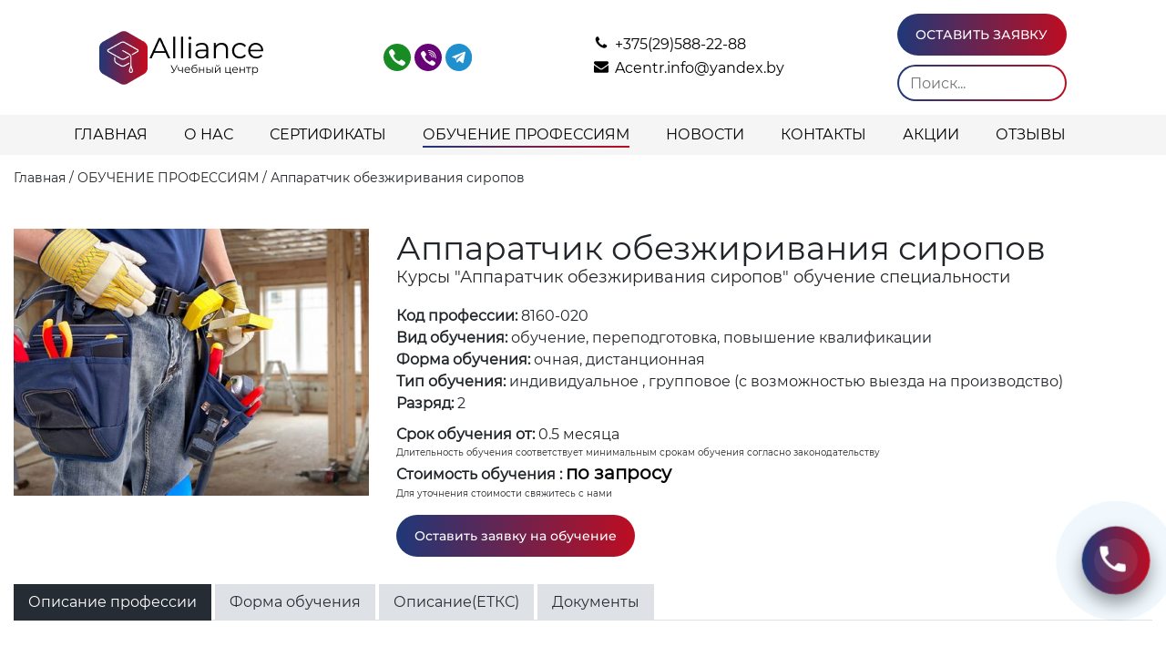

--- FILE ---
content_type: text/html; charset=utf-8
request_url: https://acentr.by/obuchenie-professiyam/apparatchik-obezzhirivaniya-siropov
body_size: 13039
content:

<!DOCTYPE html>
<html xmlns="http://www.w3.org/1999/xhtml" xml:lang="ru-ru" lang="ru-ru" dir="ltr">

<head>
    <meta name="viewport" content="width=device-width, initial-scale=1.0" />
    <meta charset="utf-8" />
	<base href="https://acentr.by/obuchenie-professiyam/apparatchik-obezzhirivaniya-siropov" />
	<meta name="keywords" content="обучение, профессиям, рабочим, переподготовка, квалификации, беларусь, альянс" />
	<meta name="title" content="Обучение рабочим профессиям в Беларуси | Учебный центр Альянс" />
	<meta name="robots" content="max-snippet:-1, max-image-preview:large, max-video-preview:-1" />
	<meta name="description" content="Пройдите обучение, переподготовку или повышение квалификации в Учебном центре Альянс по профессии Аппаратчик обезжиривания сиропов дистанционно в Беларуси, либо в учебных классах Минска, Бреста, Гомеля, Гродно, Могилева и Витебска 💥 Срок обучения смотрите на сайте acentr.by" />
	<meta name="generator" content="Joomla! - Open Source Content Management" />
	<title>Аппаратчик обезжиривания сиропов пройти курсы в Минске, Бресте, и других городах РБ</title>
	<link href="/templates/extrit/favicon.ico" rel="shortcut icon" type="image/vnd.microsoft.icon" />
	<link href="https://acentr.by/obuchenie-professiyam/apparatchik-obezzhirivaniya-siropov" rel="canonical" />
	<link href="https://acentr.by/components/com_jshopping/css/default.css" rel="stylesheet" />
	<link href="https://acentr.by/components/com_jshopping/css/jquery.rating.css" rel="stylesheet" />
	<link href="/plugins/system/jce/css/content.css?fe5150934f2ef15d6cdbc5b3d9bcaebc" rel="stylesheet" />
	<link href="/modules/mod_rokajaxsearch/css/rokajaxsearch.css" rel="stylesheet" />
	<link href="/modules/mod_rokajaxsearch/themes/dark/rokajaxsearch-theme.css" rel="stylesheet" />
	<link href="/media/plg_content_mavikthumbnails/magnific/magnific-popup.css" rel="stylesheet" />
	<style>
.iseo-dashed{
						border-bottom:1px dashed;
						text-decoration:none !important;
				  }a.thumbnail {display: inline-block; zoom: 1; *display: inline;}
	</style>
	<script type="application/json" class="joomla-script-options new">{"csrf.token":"eeb83c8b1520fa89905b1c7b88b62da9","system.paths":{"root":"","base":""}}</script>
	<script src="/media/system/js/mootools-core.js?fe5150934f2ef15d6cdbc5b3d9bcaebc"></script>
	<script src="/media/system/js/core.js?fe5150934f2ef15d6cdbc5b3d9bcaebc"></script>
	<script src="/media/jui/js/jquery.min.js?fe5150934f2ef15d6cdbc5b3d9bcaebc"></script>
	<script src="https://acentr.by/components/com_jshopping/js/jquery/jquery.media.js"></script>
	<script src="https://acentr.by/components/com_jshopping/js/functions.js"></script>
	<script src="https://acentr.by/components/com_jshopping/js/validateForm.js"></script>
	<script src="https://acentr.by/components/com_jshopping/js/jquery/jquery.MetaData.js"></script>
	<script src="https://acentr.by/components/com_jshopping/js/jquery/jquery.rating.pack.js"></script>
	<script src="/media/plg_captcha_recaptcha/js/recaptcha.min.js?fe5150934f2ef15d6cdbc5b3d9bcaebc"></script>
	<script src="https://www.google.com/recaptcha/api.js?onload=JoomlaInitReCaptcha2&render=explicit&hl=ru-RU"></script>
	<script src="/media/system/js/mootools-more.js?fe5150934f2ef15d6cdbc5b3d9bcaebc"></script>
	<script src="/modules/mod_rokajaxsearch/js/rokajaxsearch.js"></script>
	<script src="/media/plg_content_mavikthumbnails/magnific/jquery.magnific-popup.min.js"></script>
	<script type="application/ld+json">
{"@context":"https:\/\/schema.org","@type":"Product","mpn":"197","image":"https:\/\/acentr.by\/components\/com_jshopping\/files\/img_products\/999.jpg","name":"Аппаратчик обезжиривания сиропов","description":"Курсы Аппаратчик обезжиривания сиропов в Учебном центре Альянс","offers":{"@type":"Offer","price":"0.000000","priceCurrency":"BYN","priceValidUntil":"2043-11-06","url":"https:\/\/acentr.by\/obuchenie-professiyam\/apparatchik-obezzhirivaniya-siropov","availability":"https:\/\/schema.org\/InStock"},"aggregateRating":{"@type":"AggregateRating","ratingValue":"4.9","ratingCount":"117"},"sku":"8160-020"}
	</script>
	<script>
window.addEvent((window.webkit) ? 'load' : 'domready', function() {
				window.rokajaxsearch = new RokAjaxSearch({
					'results': 'Результаты',
					'close': '',
					'websearch': 0,
					'blogsearch': 1,
					'imagesearch': 1,
					'videosearch': 1,
					'imagesize': 'MEDIUM',
					'safesearch': 'MODERATE',
					'search': 'Поиск...',
					'readmore': 'Подробнее',
					'noresults': 'Ничего не найдено',
					'advsearch': 'Расширенный поиск',
					'page': 'Страниц',
					'page_of': 'из',
					'searchlink': 'https://acentr.by/index.php?option=com_search&amp;view=search&amp;tmpl=component',
					'advsearchlink': 'https://acentr.by/index.php?option=com_search&amp;view=search',
					'uribase': 'https://acentr.by/',
					'limit': '50',
					'perpage': '50',
					'ordering': 'alpha',
					'phrase': 'any',
					'hidedivs': '',
					'includelink': 0,
					'viewall': 'Смотреть все результаты',
					'estimated': 'estimated',
					'showestimated': 0,
					'showpagination': 1,
					'showcategory': 0,
					'showreadmore': 1,
					'showdescription': 1
				});
			});window.addEvent((window.webkit) ? 'load' : 'domready', function() {
				window.rokajaxsearch = new RokAjaxSearch({
					'results': 'Результаты',
					'close': '',
					'websearch': 0,
					'blogsearch': 1,
					'imagesearch': 1,
					'videosearch': 1,
					'imagesize': 'MEDIUM',
					'safesearch': 'MODERATE',
					'search': 'Поиск...',
					'readmore': 'Подробнее',
					'noresults': 'Ничего не найдено',
					'advsearch': 'Расширенный поиск',
					'page': 'Страниц',
					'page_of': 'из',
					'searchlink': 'https://acentr.by/index.php?option=com_search&amp;view=search&amp;tmpl=component',
					'advsearchlink': 'https://acentr.by/index.php?option=com_search&amp;view=search',
					'uribase': 'https://acentr.by/',
					'limit': '50',
					'perpage': '50',
					'ordering': 'alpha',
					'phrase': 'any',
					'hidedivs': '',
					'includelink': 0,
					'viewall': 'Смотреть все результаты',
					'estimated': 'estimated',
					'showestimated': 0,
					'showpagination': 1,
					'showcategory': 0,
					'showreadmore': 1,
					'showdescription': 1
				});
			});
	</script>
	<!-- Start: Структурные данные гугла -->
            
<script type="application/ld+json">
{
    "@context": "https://schema.org",
    "@type": "BreadcrumbList",
    "itemListElement": [
        {
            "@type": "ListItem",
            "position": 1,
            "name": "Главная",
            "item": "https://acentr.by/"
        },
        {
            "@type": "ListItem",
            "position": 2,
            "name": "ОБУЧЕНИЕ ПРОФЕССИЯМ",
            "item": "https://acentr.by/obuchenie-professiyam"
        },
        {
            "@type": "ListItem",
            "position": 3,
            "name": "ОБУЧЕНИЕ ПРОФЕССИЯМ",
            "item": "https://acentr.by/obuchenie-professiyam/obuchenie-professiyam"
        },
        {
            "@type": "ListItem",
            "position": 4,
            "name": "Аппаратчик обезжиривания сиропов",
            "item": "https://acentr.by/obuchenie-professiyam/apparatchik-obezzhirivaniya-siropov"
        }
    ]
}
</script>
            <!-- End: Структурные данные гугла -->


    <link href="/templates/extrit/lib/fancybox3/jquery.fancybox.css" rel="stylesheet" type="text/css" media="screen" />
    <!--Head-->


    <!--<link href="/templates/extrit/js/datatables/datatables.min.css" rel="stylesheet">-->
    <link href="/templates/extrit/js/datatables/responsive.bootstrap4.min.css" rel="stylesheet">

    <link href="/templates/extrit/css/bootstrap.min.css" rel="stylesheet">
    <link href="/templates/extrit/js/simplelightbox-master/simple-lightbox.css" rel="stylesheet">
    <link href="/templates/extrit/js/splide/splide.min.css" rel="stylesheet">

    <link href="/templates/extrit/css/style.css" rel="stylesheet">
    <link href="/templates/extrit/css/joomla.css" rel="stylesheet">
    <link href="/templates/extrit/css/mobile.css" rel="stylesheet">
	<link rel="apple-touch-icon" sizes="120x120" href="/apple-touch-icon-120x120.png" />
<meta property="og:title" content="Обучение рабочим профессиям в Беларуси | Учебный центр Альянс"/>	
<meta property="og:description" content="Учебный центр Альянс проводит обучение профессиям по разным специальностям в Бресте, Минске, Гродно, Гомеле, Могилеве, Витебске и дистанционно по всей Беларуси 💣 Выдача сертификата 💥 Индивидуальный подход"/>	
<meta property="og:url" content="https://acentr.by/obuchenie-professiyam/apparatchik-obezzhirivaniya-siropov"/>	
<meta property="og:site_name" content="Учебный центр Альянс"/>	
<meta property="og:type" content="website"/>	
	<meta property="twitter:card" content="summary_large_image">
	<meta property="twitter:url" content="https://acentr.by/obuchenie-professiyam/apparatchik-obezzhirivaniya-siropov">
	<meta property="twitter:title" content="Обучение рабочим профессиям в Беларуси | Учебный центр Альянс">
	<meta property="twitter:description" content="Учебный центр Альянс проводит обучение профессиям по разным специальностям в Бресте, Минске, Гродно, Гомеле, Могилеве, Витебске и дистанционно по всей Беларуси 💣 Выдача сертификата 💥 Индивидуальный подход">
    <!-- Google Tag Manager -->
    <script>
        (function(w, d, s, l, i) {
            w[l] = w[l] || [];
            w[l].push({
                'gtm.start': new Date().getTime(),
                event: 'gtm.js'
            });
            var f = d.getElementsByTagName(s)[0],
                j = d.createElement(s),
                dl = l != 'dataLayer' ? '&l=' + l : '';
            j.async = true;
            j.src =
                'https://www.googletagmanager.com/gtm.js?id=' + i + dl;
            f.parentNode.insertBefore(j, f);
        })(window, document, 'script', 'dataLayer', 'GTM-MWPKMNJ');
    </script>
    <!-- End Google Tag Manager -->
</head>

<body class="">
    <!-- Google Tag Manager (noscript) -->
    <noscript><iframe src="https://www.googletagmanager.com/ns.html?id=GTM-MWPKMNJ" height="0" width="0" style="display:none;visibility:hidden"></iframe></noscript>
    <!-- End Google Tag Manager (noscript) -->
    <!--Body-->
    <section class="module ex_row_pt_15 ex_row_pb_15" data-type="menu" data-id="400" id="menu_dlya_im_2" data-alias="menu_dlya_im_2" data-ass="0">
        <div class="block__mobile" style="">
            <div class="block__mobile_container mobMenu">
                <div class="" style="">
                    <p class=""><a class="blog-header-logo text-dark" href="/"><img src="/images/logo_white.png" type="1" data-auto="1" class="image_1" alt="Учебный центр Минск" title="Учебный центр"></a></p>
                </div>
                <div class="slink">
                    <div class="slink__wrapper">
                        <div class="slink__item">
                            <a href="tel:+375295882288"><img src="/images/telegram.svg" class="main_img image_3" type="1"></a>
                        </div>
                        <div class="slink__item">
                            <a href="viber://chat?number=%2B375295882288"><img src="/images/telegram-1.svg" class="main_img image_4" type="1"></a>
                        </div>
                        <div class="slink__item">
                            <a href="https://t.me/acentrby"><img src="/images/telegram-2.svg" class="main_img image_5" type="1"></a>
                        </div>
                        <div class="slink__item">
                            <a href="javascript:void(0)" class="openSearch"><img src="/images/search_white.svg" class="main_img image_5" type="1"></a>
                        </div>
                    </div>
                </div>
                <div class="block__mobile_burger mobile_burger">
                    <span></span>
                    <span></span>
                    <span></span>
                </div>
            </div>
        </div>
        <div class="searchMobile">
            <div class="search">
    <form name="rokajaxsearch" id="rokajaxsearch" class="dark" action="https://acentr.by/" method="get">
        <div class="rokajaxsearch ">
            <div class="roksearch-wrapper">
                <input id="roksearch_search_str" name="searchword" type="text" class="inputbox roksearch_search_str search-query" placeholder="Поиск..." />
                <button class="button btn-primary"></button>
            </div>
            <input type="hidden" name="searchphrase" value="any" />
            <input type="hidden" name="limit" value="100" />
            <input type="hidden" name="ordering" value="alpha" />
            <input type="hidden" name="view" value="search" />
            <input type="hidden" name="option" value="com_search" />
            
            
            <div id="roksearch_results"></div>
        </div>
        <div id="rokajaxsearch_tmp" style="visibility:hidden;display:none;"></div>
    </form>
</div>
        </div>
        <div class="menu_block_top container_100 container">
            <div class="row menu_row flex-wrap justify-content-between align-items-center">
                <div class="text-center col-lg-2" style="">
                    <p class=""><a class="blog-header-logo text-dark" href="/"><img src="/images/logo.png" type="1" data-auto="1" class="image_1" alt="Курсы повышения квалификации Минск" title="Курсы повышения квалификации"></a></p>
                </div>
                <div class="text-left hiddenMob col-lg-3" style="">
                    <div class="elemItem">
                        <span class="text_2">Обучение, переподготовка, повышение квалификации. Учебные классы во всех областных центрах РБ</span>
                    </div>
                </div>
                <div class="text-center col-lg-2" style="">
                    <div class="slink">
                        <div class="slink__wrapper">
                            <div class="slink__item">
                                <a href="tel:+375295882288"><img src="/images/telegram.svg" class="main_img image_3" type="1"></a>
                            </div>
                            <div class="slink__item">
                                <a href="viber://chat?number=%2B375295882288"><img src="/images/telegram-1.svg" class="main_img image_4" type="1"></a>
                            </div>
                            <div class="slink__item">
                                <a href="https://t.me/acentrby"><img src="/images/telegram-2.svg" class="main_img image_5" type="1"></a>
                            </div>
                        </div>
                    </div>
                </div>
                <div class="text-left col-lg-3" style="">
                    <div class="iconBlock">
                        <div class="iconBlockImg"><img src="/images/phone.svg" type="1" class="image_6"></div>
                        <div class="iconBlockText">
                            <p class=""><a href="tel:+375295882288"><span class="text_7">+375(29)588-22-88</span></a><br></p>
                        </div>
                    </div>
                    <div class="iconBlock">
                        <div class="iconBlockImg"><img src="/images/envelope.svg" type="1" class="image_8"></div>
                        <div class="iconBlockText"><a href="mailto:Acentr.info@yandex.by" target="_blank"><span class="text_9">Acentr.info@yandex.by</span></a></div>
                    </div>
                    <div class="iconBlock">
                        <div class="iconBlockImg"></div>
                        <div class="iconBlockText">

                        </div>
                    </div>
                </div>
                <div class="text-center col-lg-2" style="">
                    <div class="menuBlockCallback">
                        <div class="element elementBtn"><a class="btn btn-primary btn_097717238 link_10" href="#vsplivaushaya_forma" type-content="text" type="4">ОСТАВИТЬ ЗАЯВКУ</a></div>
                    </div>
                    <div class="search">
    <form name="rokajaxsearch" id="rokajaxsearch" class="dark" action="https://acentr.by/" method="get">
        <div class="rokajaxsearch ">
            <div class="roksearch-wrapper">
                <input id="roksearch_search_str" name="searchword" type="text" class="inputbox roksearch_search_str search-query" placeholder="Поиск..." />
                <button class="button btn-primary"></button>
            </div>
            <input type="hidden" name="searchphrase" value="any" />
            <input type="hidden" name="limit" value="100" />
            <input type="hidden" name="ordering" value="alpha" />
            <input type="hidden" name="view" value="search" />
            <input type="hidden" name="option" value="com_search" />
            
            
            <div id="roksearch_results"></div>
        </div>
        <div id="rokajaxsearch_tmp" style="visibility:hidden;display:none;"></div>
    </form>
</div>
                </div>
            </div>
        </div>
    </section>
    <div class="menuSticky">
        <div class="container_100">
            <div class="col-lg-12 block_11">
                <div class="menu_block_bottom hidden_menu">
                    <ul class="nav header_menu " >
    <li class="hiddenSearch">
        		<div class="moduletable">
						<div class="search">
    <form name="rokajaxsearch" id="rokajaxsearch" class="dark" action="https://acentr.by/" method="get">
        <div class="rokajaxsearch ">
            <div class="roksearch-wrapper">
                <input id="roksearch_search_str" name="searchword" type="text" class="inputbox roksearch_search_str search-query" placeholder="Поиск..." />
                <button class="button btn-primary"></button>
            </div>
            <input type="hidden" name="searchphrase" value="any" />
            <input type="hidden" name="limit" value="100" />
            <input type="hidden" name="ordering" value="alpha" />
            <input type="hidden" name="view" value="search" />
            <input type="hidden" name="option" value="com_search" />
            
            
            <div id="roksearch_results"></div>
        </div>
        <div id="rokajaxsearch_tmp" style="visibility:hidden;display:none;"></div>
    </form>
</div>		</div>
	    </li>
    <li class="item-171 default"><a href="/" style="">ГЛАВНАЯ</a></li><li class="item-172"><a href="/o-nas" style="">О НАС</a></li><li class="item-173"><a href="/sertifikaty" style="">СЕРТИФИКАТЫ</a></li><li class="item-174 current active deeper parent"><a href="/obuchenie-professiyam" style="">ОБУЧЕНИЕ ПРОФЕССИЯМ</a><ul class="nav-child unstyled small"><li class="item-175"><a href="/obuchenie-professiyam/tselevoe-obuchenie" style="">ЦЕЛЕВОЕ ОБУЧЕНИЕ</a></li></ul></li><li class="item-194"><a href="/news" style="">НОВОСТИ</a></li><li class="item-177"><a href="/kontakty" style="">КОНТАКТЫ</a></li><li class="item-178"><a href="/aktsii" style="">АКЦИИ</a></li><li class="item-199"><a href="/reviews" style="">ОТЗЫВЫ</a></li></ul>
                </div>
            </div>
        </div>
    </div>
    

<div class="container">
    <ul itemscope itemtype="https://schema.org/BreadcrumbList" class="breadcrumb ">
        
                        <li itemprop="itemListElement" itemscope itemtype="https://schema.org/ListItem">
                                            <a itemprop="item" href="/" class="pathway"><span itemprop="name">Главная</span></a>
                    
                                            <span class="divider">
                            /                         </span>
                                        <meta itemprop="position" content="1">
                </li>
                            <li itemprop="itemListElement" itemscope itemtype="https://schema.org/ListItem">
                                            <a itemprop="item" href="/obuchenie-professiyam" class="pathway"><span itemprop="name">ОБУЧЕНИЕ ПРОФЕССИЯМ</span></a>
                    
                                            <span class="divider">
                            /                         </span>
                                        <meta itemprop="position" content="2">
                </li>
                            <li itemprop="itemListElement" itemscope itemtype="https://schema.org/ListItem" class="active">
                    <span itemprop="name">
                        Аппаратчик обезжиривания сиропов                    </span>
                    <meta itemprop="position" content="3">
                </li>
            </ul>
</div>

    <div class="module ex_row_pt_30 ex_row_pb_30 contentBlock">
        <div class="block018">
            <div class="container">
                                <div class="contentWrapper">
                    <div id="system-message-container">
	</div>

                    <script type="text/javascript">
        var translate_not_available = "Нет в наличии";
        var translate_zoom_image = "Увеличить изображение";
    var product_basic_price_volume = 0.0000;
    var product_basic_price_unit_qty = 1;
    var currency_code = "BYN";
    var format_currency = "00 Symb";
    var decimal_count = 2;
    var decimal_symbol = ".";
    var thousand_separator = "";
    var attr_value = new Object();
    var attr_list = new Array();
    var attr_img = new Object();
            var liveurl = 'https://acentr.by/';
    var liveattrpath = 'https://acentr.by/components/com_jshopping/files/img_attributes';
    var liveproductimgpath = 'https://acentr.by/components/com_jshopping/files/img_products';
    var liveimgpath = 'https://acentr.by/components/com_jshopping/images';
    var urlupdateprice = '/obuchenie-professiyam/product/ajax_attrib_select_and_price/197?ajax=1';
    var joomshoppingVideoHtml5 = 0;
    var joomshoppingVideoHtml5Type = '';
    </script><div class="jshop productfull" id="comjshop">
    <form name="product" method="post" action="/cart/add" enctype="multipart/form-data" autocomplete="off">
                        <div class="product productPage prodTwoColumn" id="idProd">
            <div class="left_product">
                <div class="image_middle">
                                                            <span id='list_product_image_middle'>
                                                                                                    <a class="fancybox" data-fancybox="gallery" id="main_image_full_8249" href="https://acentr.by/components/com_jshopping/files/img_products/full_999.jpg"  title="Аппаратчик обезжиривания сиропов">
                                <img id="main_image_8249" src="https://acentr.by/components/com_jshopping/files/img_products/999.jpg" title="Аппаратчик обезжиривания сиропов в Минске, Бресте, Гродно, Гомеле, Могилёве, Витебске и других городах." alt="Изображение Аппаратчик обезжиривания сиропов в учебном центре Альянс" />
                            </a>
								<meta property="og:image" content="https://acentr.by/components/com_jshopping/files/img_products/999.jpg"/>
								<meta property="twitter:image:src" content="https://acentr.by/components/com_jshopping/files/img_products/999.jpg">								
                        
                    </span>
                                                        </div>
                <div class="span8 jshop_img_description">
                                        <span id='list_product_image_thumb'>
                                            </span>
                                                        </div>
            </div>
            <div class="right_product">
                <h1>Аппаратчик обезжиривания сиропов</h1>
                <h2>Курсы "Аппаратчик обезжиривания сиропов" обучение специальности</h2>
                                    <div class="product_ean">
                        <strong>Код профессии: </strong>8160-020                    </div>
                
                                    <div class="extra_fields">
                                                                                <div class="extra_fields_el">
                                <span class="extra_fields_name">Вид обучения:</span>
                                                                <span class="extra_fields_value">
                                    обучение, переподготовка, повышение квалификации                                </span>
                            </div>
                                                                                <div class="extra_fields_el">
                                <span class="extra_fields_name">Форма обучения:</span>
                                                                <span class="extra_fields_value">
                                    очная, дистанционная                                </span>
                            </div>
                                                                                <div class="extra_fields_el">
                                <span class="extra_fields_name">Тип обучения:</span>
                                                                <span class="extra_fields_value">
                                    индивидуальное , групповое (с возможностью выезда на производство)                                </span>
                            </div>
                                                                                                            <div class="extra_fields_el">
                                <span class="extra_fields_name">Разряд:</span>
                                                                <span class="extra_fields_value">
                                    2                                </span>
                            </div>
                                            </div>
                                                                                <div class="blockPrice">
                                        <div>
                        <div class="extra_fields_el">
                            <span class="extra_fields_name">Срок обучения от:</span>

                            <span class="extra_fields_value">
                                0.5 месяца                            </span>
                        </div>
                        <div style="font-size: 10px;">Длительность обучения соответствует минимальным срокам обучения согласно законодательству</div>
                        <span style="font-weight: bold;">Стоимость обучения :</span>
                        <div class="product_price" style="font-size: 20px;">
                            по запросу                                                    </div>
                        <div style="font-size: 10px;">Для уточнения стоимости свяжитесь с нами</div>
                    </div>
                                                        </div>
                                                    <div class="block__btn-wrapper">
                        <a href="#zakazForm" class="btn btn-primary zakazBtnCart" title="Заявка на курсы по подготовке професии Аппаратчик обезжиривания сиропов">Оставить заявку на обучение</a>
                    </div>
                                            </div>
            <div class="clear"></div>
        </div>
                
        <div class="productTabs">
            <ul class="nav nav-tabs" id="myTab2" role="tablist">
                <li class="nav-item active">
                    <a class="nav-link" data-toggle="tab" href="#lang4" role="tab" aria-controls="lang4" aria-selected="true">Описание профессии</a>
                </li>
                <li class="nav-item">
                    <a class="nav-link" data-toggle="tab" href="#lang1" role="tab" aria-controls="lang1" aria-selected="true">Форма обучения</a>
                </li>
                <li class="nav-item">
                    <a class="nav-link" data-toggle="tab" href="#lang2" role="tab" aria-controls="lang2" aria-selected="false">Описание(ЕТКС)</a>
                </li>
                <li class="nav-item">
                    <a class="nav-link" data-toggle="tab" href="#lang3" role="tab" aria-controls="lang3" aria-selected="false">Документы</a>
                </li>
            </ul>

            <div class="tab-content">
                <div class="tab-pane active" id="lang4" role="tabpanel">
                    <p><p>Хотите освоить востребованную профессию в пищевой промышленности и работать на современном оборудовании? Учебный центр «Альянс» приглашает вас на курс подготовки «Аппаратчик обезжиривания сиропов»! Мы ведём обучение в Минске, Бресте, Гомеле, Гродно, Могилёве и Витебске.</p>

<h2>Чем занимается аппаратчик обезжиривания сиропов?</h2>

<p>Аппаратчик обезжиривания сиропов – это специалист, отвечающий за технологический процесс очистки и подготовки сиропов к дальнейшей переработке. Он контролирует все этапы процесса, начиная от приёма сырья и заканчивая получением готового продукта, соответствующего стандартам качества. Работа связана с использованием специального оборудования и требует высокой ответственности и внимательности.</p>


<h2>Где может работать аппаратчик обезжиривания сиропов?</h2>

<p>Специалисты данной профессии востребованы на предприятиях пищевой промышленности, в частности:</p>

<ul>
<li>Кондитерские фабрики</li>
<li>Заводы по производству безалкогольных напитков</li>
<li>Предприятия по переработке фруктов и ягод</li>
<li>Молочные комбинаты</li>
</ul>


<h2>Необходимые навыки и знания:</h2>

<p>Успешная работа аппаратчика обезжиривания сиропов требует наличия следующих навыков и знаний:</p>

<ul>
<li>Знание технологических процессов обезжиривания сиропов;</li>
<li>Умение работать с технологическим оборудованием (фильтрами, насосами, теплообменниками и т.д.);</li>
<li>Навыки контроля качества сырья и готовой продукции;</li>
<li>Умение читать и понимать технологическую документацию;</li>
<li>Знание основ санитарии и гигиены;</li>
<li>Ответственность, внимательность, аккуратность;</li>
<li>Способность к работе в команде.</li>
</ul>

<p>Запишитесь на курс в учебный центр «Альянс» и получите востребованную профессию! Мы гарантируем качественное обучение и помощь в трудоустройстве. Ждем вас в наших филиалах в Минске, Бресте, Гомеле, Гродно, Могилёве и Витебске!</p>
</p>                </div>
                <div class="tab-pane" id="lang1" role="tabpanel">
                    <p>Форма обучения</p><br />
-подготовка (обучение) - лица, ранее не имевшие профессию;<br />
-переподготовку кадров - приобретение профессии лицами, имеющим другую профессию.<br />
-повышение квалификации - обучение лиц, с присвоением более высоких разрядов (повышение разряда) по уже имеющейся профессии;<br />
<br />
Возможно обучение с выездом на производство в любую точку Республики Беларусь (на базе организации- заказчика)<br />
Учебные классы во всех областных центрах РБ.<br />
Обучение с возможностью трудоустройства.<br />
Индивидуальный подход к каждому.                </div>
                <div class="tab-pane" id="lang2" role="tabpanel">
                                    </div>
                <div class="tab-pane" id="lang3" role="tabpanel">
                                        <p>Документы, необходимые для начала обучения</p>

                    • Документ, удостоверяющий личность (паспорт); <br>
                    • Документы об образовании (диплом, аттестат, свидетельство, удостоверение и т.д., документ об обучении, подтверждающий факт получения любой профессии с присвоением квалификационного разряда.); <br>
                    • Медицинская справка; <br>
                    • Направление от организации на обучение в свободной форме с подписью руководителя (если на обучение направляет организация).
                </div>
            </div>
        </div>


                                                                                                                <input type="hidden" name="to" id='to' value="cart" />
        <input type="hidden" name="product_id" id="product_id" value="197" />
        <input type="hidden" name="category_id" id="category_id" value="17" />
    </form>
        <div id="list_product_demofiles"></div>
            

        <div class="productNav clearfix">
                    <a href="/obuchenie-professiyam/apparatchik-obezzhirivaniya" class="btn prevLink"><img src="/images/next.svg">Аппаратчик обезжиривания</a>
                            <a href="/obuchenie-professiyam/apparatchik-obezzolivaniya-myagcheniya" class="btn nextLink">Аппаратчик обеззоливания, мягчения <img src="/images/next.svg"></a>
            </div>
</div>
<!--huck-->

<!--Форма заказа товара-->
<div class="module popupBlock" data-id="68" id="zakazForm" data-anchor="zakazForm">
    <div class="img_bg_filter" style="background-color: rgba(0, 0, 0, 0.4);"></div>
    <div class="modal-dialog">
        <div class="modal-content">
            <div class="modal-header">
                <div class="form__text-wrapper text_center">
                    <div class="fieldText">
                        <h2>ОСТАВИТЬ ЗАЯВКУ НА ОБУЧЕНИЕ</h2>
                    </div>
                    <div>
                        <h5>Оставьте свои данные и Мы обязательно свяжемся с Вами</h5>
                    </div>
                </div>
                <button type="button" class="close exicon" data-dismiss="modal">
                    <img src="/images/exicon_close_black.svg">
                </button>
            </div>
            <div class="modal-body">
                <div class="form_wrap">
                    <div class="success_block form_wrap__successbox font_text font_text_md" style="display: none;"></div>
                    <form class="form_sub" action="javascript:void(0);" method="post">
                        <div class="form_wrap__inputsbox">
                            <div class="iconBlock justify-content-center">
                                <div class="iconBlockImg"><img src="/images/phone.svg" type="1" class="image_6"></div>
                                <div class="iconBlockText">
                                    <p class=""><a href="tel:+375295882288"><span class="text_7">+375(29)588-22-88</span></a><br></p>
                                </div>
                            </div>
                            <div class="input-group input-group_nm">
                                <div class="title_input description description_md">Наименование</div>
                                <div class="input-block">
                                    <input type="text" name="naimenovanie" class="input" placeholder="Наименование" data="Наименование" value="Аппаратчик обезжиривания сиропов" style="color:#000000; border:1px solid #000000;" required="">
                                    <div class="input-error"></div>
                                </div>
                            </div>
                            <div class="input-group input-group_nm">
                                <!-- <div class="title_input description description_md">Имя</div> -->
                                <span style="color: red; display: block; height: 14px;">*</span>
                                <div class="input-block">
                                    <input type="text" name="name" class="input" value="" placeholder="Имя" data="Имя" style="color:#000000; border:1px solid #000000;" required="">
                                    <div class="input-error"></div>
                                </div>
                            </div>
                            <div class="input-group input-group_ph">
                                <!-- <div class="title_input description description_md">Телефон</div> -->
                                <span style="color: red; display: block; height: 14px;">*</span>
                                <!-- <div class="input-block">
                                    <input type="text" name="phone" class="input" value="" placeholder="Телефон" data="Телефон" style="color:#000000; border:1px solid #000000;" required="">
                                    <div class="input-error"></div>
                                </div> -->

                                <div style="display: flex;">
                                    <select id="country" class="input form_10 changeCountry" style="flex: 1; background: transparent;">
                                        <option value="by">РБ +375</option>
                                        <option value="ru">РФ +7</option>
                                    </select>
                                    <input id="phone" style="flex: 1; flex-basis: 65%;" type="text" name="phone" class="input form_10 phoneMask" placeholder="Телефон" required="required">
                                </div>
                                <div class="input-error"></div>
                            </div>
                            <div class="input-group input-group_ta">
                                <!-- <div class="title_input description description_md">Комментарий</div> -->
                                <div class="input-block">
                                    <textarea name="comments" class="input" placeholder="Комментарий" data="Комментарий" style="color:#000000; border:1px solid #000000;height:102px" rows="3"></textarea>
                                    <div class="input-error"></div>
                                </div>
                            </div>
                            <div class="input-group input-group_ph input_checkbox w-100" style="max-width:100%;">
                                <div class="input-block">
                                    <label>
                                        <input type="checkbox" name="name" class="input" required="">
                                        <span>Я принимаю условия <a href="/images/Обработка персональных данных.pdf" target="_blank">Политики обработки персональных данных</a></span>
                                    </label>
                                    <div class="input-error"></div>
                                </div>
                            </div>
                            <div class="input-group input-group_ph">
                                <div class="input-block">
                                    <div id="jshopping_captcha" class="jshopping_captcha g-recaptcha" data-sitekey="6LecGLkfAAAAALQB7452XRyObUVo7nNb76E74PBz" data-theme="light" data-size="normal" data-tabindex="0" data-callback="" data-expired-callback="" data-error-callback=""></div>                                    <div class="input-error"></div>
                                </div>
                            </div>
                            <div>
                                <span style="color: red;">*</span><span> Обязательные поля для заполнения</span>
                            </div>
                            <div class="form_wrap__submit text_center">
                                <a class="btn btn_submit" style="color:#ffffff;background-color:#000000;">Отправить</a>
                            </div>
                        </div>
                        <input type="hidden" name="send_to_email" class="send_to_email" value="u-centr.brest@yandex.by">
                        <input type="hidden" name="zakaz_link" class="zakaz_link" value="obuchenie-professiyam/apparatchik-obezzhirivaniya-siropov">
                    </form>
                </div>
            </div>
        </div>
    </div>
</div>
                </div>
            </div>
            <div class="clear"></div>
        </div>
    </div>

            
    
            <!--Custom-->
<section class="module ex_row_pt_60 ex_row_pb_60" data-type="row" data-id="209" id="setka_2" data-alias="setka_2" data-ass="1">
    <div class="container">
        <div class="row text-center justify-content-center sv_revers">
            <div class="col-lg-6 row_height_1 block_1">
                <div class="element" id="element_img" data-elem="3" data-alias="element_img"><a href="/images/sv.jpg" class="simpleLightbox"><img class="img-fluid mx-auto image_2" src="/images/svmini.jpg" alt="Свидетельство государственного образца" type="1" data-auto="1"></a></div>
            </div>
            <div class="col-lg-6 row_height_1 block_3">
                <div class="element" id="element_title" data-elem="1" data-alias="element_title"><p class="h3 text-left text_4"><span class="text_5">Свидетельство государственного образца</span></p></div>
                <div class="row_line text-left block_6">
                    <div class="line_wr block_7"></div>
                </div>
                <div class="element" id="element_description" data-elem="2" data-alias="element_description"><p class="text_8"><span class="text_9">Учебный центр Альянс по окончании обучения выдаёт свидетельство государственного образца (Свидетельство о присвоении квалификационного разряда (класса, категории) по профессии.</span></p></div>
            </div>
        </div>
    </div>
</section>
    

    
    
    
    <!--Custom-->
<section class="module ex_row_pb_60 ex_row_pt_60" data-type="row" data-id="208" id="setka_1_4236" data-alias="setka_1" data-ass="0" style='background-image: url("/images/fon_forma.png"); background-size: cover; min-height: 700px;' data-height-type="px" data-height-value="700">
    <div class="container">
        <div class="row text-center justify-content-center align-items-center center">
            <div class="col-lg-12 row_height_1 block_1">
                <div class="container_100">
                    <div class="row">
                        <div class="col-lg-6 formLeft">
                            <h2 class="text_2"><a id="forma"><span class="text_3">Обратная связь</span></a></h2>                            <div class="row_line text-left">
                                <div class="line_wr block_4"></div>
                            </div>
                            <p class=""></p>
                            <div class="block_5"><span class="text_6">Возникли вопросы?</span></div>
                            <span class="text_7">
                                <div class="block_8">Нужна консультация?</div>
                            </span><span class="text_9">
                                <div class="block_10">Так и не решились записаться?</div>
                            </span><span class="text_11">
                                <div class="block_12">Не нашли интересующую профессию?</div>
                            </span>
                            <p></p>
                            <p class="text_13"><span class="text_14">Заполните форму и специалисты учебного центра Альянс свяжутся с Вами</span></p>                        </div>
                        <div class="col-lg-6">
                            <div class="form_wrap">
                                <div class="success_block form_wrap__successbox font_text font_text_md" style=""></div>
                                <form class="form_sub" action="javascript:void(0);" method="post">
                                    <div class="form_wrap__inputsbox text-left">
                                        
                                        <div class="input-group input-group_em">
                                            <div class="title_input description description_md block_15"></div>
                                            <div class="input-block">
                                                <input type="text" name="Email" class="input form_16" value="" placeholder="Имя" data="E-mail" required="required">
                                                <div class="input-error"></div>
                                            </div>
                                        </div>
                                        <div class="input-group input-group_nm">
                                            <div style="display: flex;">
                                                <select id="country" class="input form_18 changeCountry" style="flex: 1;">
                                                    <option value="by">РБ +375</option>
                                                    <option value="ru">РФ +7</option>
                                                </select>
                                                <input id="phone" style="flex: 1; flex-basis: 65%;" type="text" name="Name" class="input form_18 phoneMask" placeholder="Телефон" required="required">
                                            </div>
                                            <div class="input-error"></div>
                                        </div>
                                        <div class="input-group input-group_ph">
                                            <div class="title_input description description_md block_19"></div>
                                            <div class="input-block">
                                                <input type="text" name="Phone" class="input form_20" value="" placeholder="e-mail (необязательно)" data="Телефон">
                                                <div class="input-error"></div>
                                            </div>
                                        </div>
                                        <div class="input-group input-group_ta">
                                            <div class="title_input description description_md block_21"></div>
                                            <div class="input-block">
                                                <textarea name="Comments" class="input form_22" placeholder="Комментарий" data="Комментарий"></textarea>
                                                <div class="input-error"></div>
                                            </div>
                                        </div>
                                        <div class="input-group input-group_ph input_checkbox w-100" style="max-width:100%;">
                                            <div class="input-block">
                                                <label>
                                                    <input type="checkbox" name="name" class="input" required="">
                                                    <span>Я принимаю условия <a href="/images/Обработка персональных данных.pdf" target="_blank">Политики обработки персональных данных</a></span>
                                                </label>
                                                <div class="input-error"></div>
                                            </div>
                                        </div>
                                        <div class="input-group input-group_ta">
                                            <div class="title_input description description_md block_21"></div>
                                            <div class="input-block">
                                                <div id="jshopping_captcha" class="jshopping_captcha g-recaptcha" data-sitekey="6LecGLkfAAAAALQB7452XRyObUVo7nNb76E74PBz" data-theme="light" data-size="normal" data-tabindex="0" data-callback="" data-expired-callback="" data-error-callback=""></div>                                                <div class="input-error"></div>
                                            </div>
                                        </div>
                                        <div class="form_wrap__submit">
                                            <a class="btn btn_submit btn-primary btn_038323813 link_23" type="1">ЗАДАТЬ ВОПРОС</a>
                                        </div>
                                    </div>
                                    <input type="hidden" name="send_to_email" class="send_to_email" value="u-centr.brest@yandex.by">
                                </form>
                            </div>
                        </div>
                    </div>
                </div>
            </div>
        </div>
    </div>
</section>
    <!--Custom-->
<section class="module" data-type="row" data-id="208" id="setka_1_4647" data-alias="setka_1" data-ass="0"><div class="container_100">
        <div class="row text-center justify-content-center">
            <div class="col-lg-12 row_height_1 block_1">
            <div class="element" id="element_map" data-elem="18" data-alias="element_map">
	<div class="map_block" id="blockmap_14975465112">
		<div class="mapSetting" style="">
			<div class="markers">
<div class="markerItem">	<input type="text" class="mapX" name="mapX" value="52.109631"><input type="text" class="mapY" name="mapY" value="23.660762"><input type="text" class="mapDescription" name="mapDescription" value=" г. Брест, ул. Высоковская, 30;">
</div>
<div class="markerItem">	<input type="text" class="mapX" name="mapX" value="53.921552"><input type="text" class="mapY" name="mapY" value="27.568991"><input type="text" class="mapDescription" name="mapDescription" value="г. Минск, ул. Веры Хоружей 18/2, офис 11">
</div>
<div class="markerItem">	<input type="text" class="mapX" name="mapX" value="53.920720"><input type="text" class="mapY" name="mapY" value="30.312320"><input type="text" class="mapDescription" name="mapDescription" value=" г. Могилев, ул. Сурганова, 21;">
</div>
<div class="markerItem">	<input type="text" class="mapX" name="mapX" value="53.663969570871856"><input type="text" class="mapY" name="mapY" value="23.820958499999954"><input type="text" class="mapDescription" name="mapDescription" value="г. Гродно, ул. Лелевеля, 12А, офис 10;">
</div>
<div class="markerItem">	<input type="text" class="mapX" name="mapX" value="52.420278"><input type="text" class="mapY" name="mapY" value="30.964362"><input type="text" class="mapDescription" name="mapDescription" value="г. Гомель, ул. Барыкина, 155;">
</div>
<div class="markerItem">	<input type="text" class="mapX" name="mapX" value="52.452933"><input type="text" class="mapY" name="mapY" value="30.993072"><input type="text" class="mapDescription" name="mapDescription" value=" г. Гомель, ул. Советская, 134 б;">
</div>
<div class="markerItem">	<input type="text" class="mapX" name="mapX" value="55.204603"><input type="text" class="mapY" name="mapY" value="30.273423"><input type="text" class="mapDescription" name="mapDescription" value=" г. Витебск, ул. Лазо, 143.">
</div>
</div>
		</div>
		<div id="mainMap" class="block_2"></div>
	</div>
</div>
</div>
        </div>
    </div>
</section>

    <!--Custom-->
<section class="module ex_row_pt_60 ex_row_pb_60" data-type="row" data-id="211" id="setka_4" data-alias="setka_4" data-ass="0" style='background-image: url("/images/fon_fotter.png"); background-size: cover;'>
    <div class="container">
        <div class="row text-center justify-content-center">
            <div class="row_height_1 col-lg-4 text-left block_1">
                <img class="img-fluid mx-auto image_2" src="/images/logo.png" alt="Центр подготовки и повышения квалификации Альянс" data-auto="1">
                <div class="element" id="element_description_9251" data-elem="2" data-alias="element_description"><p class="text_3"><span class="text_4">Учреждение дополнительного образования взрослых "Центр подготовки, повышения квалификации и переподготовки кадров "Альянс"</span></p></div>
                <div class="element" id="element_social" data-elem="19" data-alias="element_social">
                    <div class="slink">
                        <div class="slink__wrapper">
                            <div class="slink__item">
                                <a href="whatsapp://send?phone=%2B375295882288"><img src="/images/16056767149.svg" class="main_img image_5" type="1" alt="whatsapp Альянс" ></a>
                            </div>
                            <div class="slink__item">
                                <a href="viber://chat?number=%2B375295882288"><img src="/images/16056767148.svg" class="main_img image_6" type="1" alt="viber Альянс" ></a>
                            </div>
                            <div class="slink__item">
                                <a href="https://t.me/acentrby"><img src="/images/16056765247.svg" class="main_img image_7" type="1" alt="Телеграмм Альянс" ></a>
                            </div>
                        </div>
                    </div>
                </div>
            </div>
            <div class="row_height_1 col-lg-1 block_8">
                <div class="element" id="element_description_3059" data-elem="2" data-alias="element_description"></div>
            </div>
            <div class="row_height_1 col-lg-3 block_10">
                <div class="element" id="element_description_4313" data-elem="2" data-alias="element_description"><p class="text-left"><span style="color: #000000;"><a href="/" style="color: #000000;"><span class="text_11">Главная</span></a></span><br /><span style="color: #000000;"><a href="/o-nas" style="color: #000000;"><span class="text_12">О нас</span></a></span><br /><span style="color: #000000;"><a href="/sertifikaty" style="color: #000000;"><span class="text_13">Сертификаты</span></a><span class="text_14"><br /><a href="/obuchenie-professiyam" style="color: #000000;">Обучение профессиям</a></span></span><br /><span class="text_14"><a href="/obuchenie-professiyam/tselevoe-obuchenie" style="color: #000000;">Целевое обучение</a><br /><span style="color: #000000;"><a href="/news" style="color: #000000;"><span class="text_15">Новости</span></a></span><br /><span style="color: #000000;"><a href="/aktsii" style="color: #000000;"><span class="text_15">Акции</span></a></span><br /><span style="color: #000000;"><a href="/faq" style="color: #000000;"><span class="text_16">Вопрос-ответ</span></a></span><br /><span style="color: #000000;"><a href="/kontakty" style="color: #000000;"><span class="text_16">Контакты</span></a></span><br /><span style="color: #000000;"><a href="/karta-sajta" style="color: #000000;"><span class="text_17">Карта сайта</span></a></span></span></p></div>
            </div>
            <div class="row_height_1 col-lg-4 block_17">
                <div class="element" id="element_description_4260" data-elem="2" data-alias="element_description">
                    <p class="text-left"><span class="text_18"><b><span class="text_19">Контактная информация:</span><br /></b></span><span style="color: #0056b3;"><span class="text_20"><span style="color: #000000;"><a href="mailto:Acentr.info@yandex.by" style="color: #000000;">Acentr.info@yandex.by</a></span><br /><span style="color: #000000;"><a href="tel:+375295882288" style="color: #000000;">+375(29)588-22-88<br /></a><a href="tel:+375336222277" style="color: #000000;">+375(33)622-22-77</a></span><span style="text-decoration: underline;"><br /></span></span></span></p>
<p>&nbsp;</p>                    <address class="text-left"><span class="text_21"><strong>Учебный центр "Alliance":</strong><br /><span style="color: #000000;"><a href="https://yandex.by/maps/157/minsk/house/Zk4YcwNkSkcEQFtpfXVxc3xmZA==/?indoorLevel=1&amp;ll=27.544346%2C53.902054&amp;utm_source=share&amp;z=17" target="_blank" rel="nofollow noopener" style="color: #000000;"><span class="text_22">г. Минск, ул.&nbsp;Короля, 4, офис 5</span></a></span></span><span style="color: #000000;"><span class="text_23"><br /></span><span class="text_24"><a href="https://yandex.by/maps/org/alyans/48185851624/?ll=23.695347%2C52.088962&amp;z=16" target="_blank" rel="nofollow noopener" class="link_25" style="color: #000000;">г. Брест, ул. Советская, 80<br /></a><a href="https://yandex.by/maps/org/alyans/62548554842/?ll=30.312320%2C53.920720&amp;z=16" target="_blank" rel="nofollow noopener" style="color: #000000;">г. Могилев, ул. Сурганова, 21</a><br /><a href="https://yandex.by/maps/-/CHc~eUpZ" target="_blank" rel="nofollow noopener" style="color: #000000;">г. Гродно, ул. Лелевеля, 12А, офис 10</a><br /><a href="https://yandex.by/maps/org/alyans/81986003121/?ll=30.993072%2C52.452933&amp;z=16" target="_blank" rel="nofollow noopener" style="color: #000000;">г. Гомель, ул. Советская, 134Б</a><br /><a href="https://yandex.by/maps/org/alyans/5771821706/?ll=30.277671%2C55.204259&amp;z=15" target="_blank" rel="nofollow noopener" style="color: #000000;">г. Витебск, ул. Лазо, 143. офис 6</a></span></span></address>                </div>
            </div>
            <div class="col-lg-12 block_26">
                <div class="element" id="element_column2" data-elem="5" data-alias="element_column2">
                    <div class="container_100">

                    </div>
                </div>
            </div>
        </div>
    </div>
</section>
    
    <!--Custom-->
<section class="module popupBlock" data-id="404" id="vsplivaushaya_forma" data-alias="vsplivaushaya_forma" data-ass="">
    <div class="img_bg_filter block_1"></div>
    <div class="modal-dialog">
        <div class="modal-content">
            <div class="modal-header">
                <div class="form__text-wrapper text_center">
                    <h2 class="text_2"><span class="text_3">ОСТАВИТЬ ЗАЯВКУ НА ОБУЧЕНИЕ</span></h2>                    <h5 class="text_4"><span class="text_5">Оставьте свои данные и Мы обязательно свяжемся с Вами</span></h5>                </div>
                <button type="button" class="close exicon" data-dismiss="modal">
                    <img src="/images/exicon_close_black.svg"></button>
            </div>
            <div class="modal-body">
                <div class="form_wrap">
                    <div class="success_block form_wrap__successbox font_text font_text_md block_6"></div>
                    <form class="form_sub" action="javascript:void(0);" method="post">
                        <div class="form_wrap__inputsbox">
                            <div class="iconBlock justify-content-center">
                                <div class="iconBlockImg"><img src="/images/phone.svg" type="1" class="image_6"></div>
                                <div class="iconBlockText">
                                    <p class=""><a href="tel:+375295882288"><span class="text_7">+375(29)588-22-88</span></a><br></p>
                                </div>
                            </div>
                            <div class="input-group input-group_em">
                                <div class="title_input description description_md block_7"></div>
                                <div class="input-block">
                                    <span style="color: red; display: block; height: 14px;">*</span>
                                    <input type="text" name="Email" class="input form_8" value="" placeholder="Имя" data="E-mail" required="required">
                                    <div class="input-error"></div>
                                </div>
                            </div>
                            <!-- <div class="input-group input-group_nm">
								<div class="title_input description description_md block_9"></div>
								<div class="input-block">
									<span style="color: red; display: block; height: 14px;">*</span>
									<input type="text" name="Name" class="input form_10" value="" placeholder="Телефон" data="Имя" required="required">
									<div class="input-error"></div>
								</div>
							</div> -->

                            <div class="input-group input-group_nm">
                                <span style="color: red; display: block; height: 14px;">*</span>
                                <div style="display: flex;">
                                    <select id="country" class="input form_10 changeCountry" style="flex: 1;">
                                        <option value="by">РБ +375</option>
                                        <option value="ru">РФ +7</option>
                                    </select>
                                    <input id="phone" style="flex: 1; flex-basis: 65%;" type="text" name="Name" class="input form_10 phoneMask" placeholder="Телефон" required="required">
                                </div>
                                <div class="input-error"></div>
                            </div>

                            <div class="input-group input-group_ph">
                                <div class="title_input description description_md block_11"></div>
                                <div class="input-block">
                                    <input type="text" name="Phone" class="input form_12" value="" placeholder="E-mail (необязательно)" data="Телефон">
                                    <div class="input-error"></div>
                                </div>
                            </div>

                            <div class="input-group input-group_ta">
                                <div class="title_input description description_md block_13"></div>
                                <div class="input-block">
                                    <textarea name="Comments" class="input form_14" placeholder="Направления обучения/ Имеющийся перечень документов" data="Комментарий" rows="3"></textarea>
                                    <div class="input-error"></div>
                                </div>
                            </div>

                            <div class="input-group input-group_ph input_checkbox w-100" style="max-width:100%;">
                                <div class="input-block">
                                    <label>
                                        <input type="checkbox" name="name" class="input" required="">
                                        <span>Я принимаю условия <a href="/images/Обработка персональных данных.pdf" target="_blank">Политики обработки персональных данных</a></span>
                                    </label>
                                    <div class="input-error"></div>
                                </div>
                            </div>

                            <div class="input-group input-group_ta">
                                <div class="title_input description description_md block_21"></div>
                                <div class="input-block">
                                    <div id="jshopping_captcha" class="jshopping_captcha g-recaptcha" data-sitekey="6LecGLkfAAAAALQB7452XRyObUVo7nNb76E74PBz" data-theme="light" data-size="normal" data-tabindex="0" data-callback="" data-expired-callback="" data-error-callback=""></div>                                    <div class="input-error"></div>
                                </div>
                            </div>
                            <div>
                                <span style="color: red;">*</span><span> Обязательные поля для заполнения</span>
                            </div>
                            <div class="form_wrap__submit text_center">
                                <a class="btn btn_submit btn_40448935177 link_15" type="1">ОТПРАВИТЬ</a>
                            </div>
                        </div>
                        <input type="hidden" name="send_to_email" class="send_to_email" value="u-centr.brest@yandex.by">
                    </form>
                </div>
            </div>
        </div>
    </div>
</section>





    <!--Footer-->


    <div id="top-bottom"></div>

    <a href="tel:+375295882288"><i class="Phone is-animating"></i></a>

    <script>
        if (typeof jQuery == 'undefined') {
            document.write('<scr' + 'ipt type="text/javascript" src="/templates/extrit/js/jquery-3.3.1.min.js"></scr' + 'ipt>');
        }
    </script>

    <!--<script src="/templates/extrit/js/datatables/datatables.min.js"></script>
    <script src="/templates/extrit/js/datatables/dataTables.responsive.min.js"></script>-->

    <script src="https://api-maps.yandex.ru/2.1/?lang=ru_RU&amp;apikey=516873e2-797d-4108-893d-c9aa36edbd53" type="text/javascript"></script>
    <script src="/templates/extrit/lib/bootstrap.min.js"></script>
    <script src="/templates/extrit/js/simplelightbox-master/simple-lightbox.js"></script>
    <script src="/templates/extrit/js/splide/splide.min.js"></script>
    <script src="/templates/extrit/js/main.js"></script>
    <script src="/templates/extrit/js/joomla.js"></script>
    <script src="https://cdnjs.cloudflare.com/ajax/libs/jquery.maskedinput/1.4.1/jquery.maskedinput.min.js"></script>


    <script src="/templates/extrit/lib/fancybox3/jquery.fancybox.js"></script>

    <script>
        jQuery(document).ready(function() {
            jQuery('.fancybox').fancybox();
        });
    </script>





</body>

</html>

--- FILE ---
content_type: text/html; charset=utf-8
request_url: https://www.google.com/recaptcha/api2/anchor?ar=1&k=6LecGLkfAAAAALQB7452XRyObUVo7nNb76E74PBz&co=aHR0cHM6Ly9hY2VudHIuYnk6NDQz&hl=ru&v=PoyoqOPhxBO7pBk68S4YbpHZ&theme=light&size=normal&anchor-ms=20000&execute-ms=30000&cb=6149hjv313j0
body_size: 49735
content:
<!DOCTYPE HTML><html dir="ltr" lang="ru"><head><meta http-equiv="Content-Type" content="text/html; charset=UTF-8">
<meta http-equiv="X-UA-Compatible" content="IE=edge">
<title>reCAPTCHA</title>
<style type="text/css">
/* cyrillic-ext */
@font-face {
  font-family: 'Roboto';
  font-style: normal;
  font-weight: 400;
  font-stretch: 100%;
  src: url(//fonts.gstatic.com/s/roboto/v48/KFO7CnqEu92Fr1ME7kSn66aGLdTylUAMa3GUBHMdazTgWw.woff2) format('woff2');
  unicode-range: U+0460-052F, U+1C80-1C8A, U+20B4, U+2DE0-2DFF, U+A640-A69F, U+FE2E-FE2F;
}
/* cyrillic */
@font-face {
  font-family: 'Roboto';
  font-style: normal;
  font-weight: 400;
  font-stretch: 100%;
  src: url(//fonts.gstatic.com/s/roboto/v48/KFO7CnqEu92Fr1ME7kSn66aGLdTylUAMa3iUBHMdazTgWw.woff2) format('woff2');
  unicode-range: U+0301, U+0400-045F, U+0490-0491, U+04B0-04B1, U+2116;
}
/* greek-ext */
@font-face {
  font-family: 'Roboto';
  font-style: normal;
  font-weight: 400;
  font-stretch: 100%;
  src: url(//fonts.gstatic.com/s/roboto/v48/KFO7CnqEu92Fr1ME7kSn66aGLdTylUAMa3CUBHMdazTgWw.woff2) format('woff2');
  unicode-range: U+1F00-1FFF;
}
/* greek */
@font-face {
  font-family: 'Roboto';
  font-style: normal;
  font-weight: 400;
  font-stretch: 100%;
  src: url(//fonts.gstatic.com/s/roboto/v48/KFO7CnqEu92Fr1ME7kSn66aGLdTylUAMa3-UBHMdazTgWw.woff2) format('woff2');
  unicode-range: U+0370-0377, U+037A-037F, U+0384-038A, U+038C, U+038E-03A1, U+03A3-03FF;
}
/* math */
@font-face {
  font-family: 'Roboto';
  font-style: normal;
  font-weight: 400;
  font-stretch: 100%;
  src: url(//fonts.gstatic.com/s/roboto/v48/KFO7CnqEu92Fr1ME7kSn66aGLdTylUAMawCUBHMdazTgWw.woff2) format('woff2');
  unicode-range: U+0302-0303, U+0305, U+0307-0308, U+0310, U+0312, U+0315, U+031A, U+0326-0327, U+032C, U+032F-0330, U+0332-0333, U+0338, U+033A, U+0346, U+034D, U+0391-03A1, U+03A3-03A9, U+03B1-03C9, U+03D1, U+03D5-03D6, U+03F0-03F1, U+03F4-03F5, U+2016-2017, U+2034-2038, U+203C, U+2040, U+2043, U+2047, U+2050, U+2057, U+205F, U+2070-2071, U+2074-208E, U+2090-209C, U+20D0-20DC, U+20E1, U+20E5-20EF, U+2100-2112, U+2114-2115, U+2117-2121, U+2123-214F, U+2190, U+2192, U+2194-21AE, U+21B0-21E5, U+21F1-21F2, U+21F4-2211, U+2213-2214, U+2216-22FF, U+2308-230B, U+2310, U+2319, U+231C-2321, U+2336-237A, U+237C, U+2395, U+239B-23B7, U+23D0, U+23DC-23E1, U+2474-2475, U+25AF, U+25B3, U+25B7, U+25BD, U+25C1, U+25CA, U+25CC, U+25FB, U+266D-266F, U+27C0-27FF, U+2900-2AFF, U+2B0E-2B11, U+2B30-2B4C, U+2BFE, U+3030, U+FF5B, U+FF5D, U+1D400-1D7FF, U+1EE00-1EEFF;
}
/* symbols */
@font-face {
  font-family: 'Roboto';
  font-style: normal;
  font-weight: 400;
  font-stretch: 100%;
  src: url(//fonts.gstatic.com/s/roboto/v48/KFO7CnqEu92Fr1ME7kSn66aGLdTylUAMaxKUBHMdazTgWw.woff2) format('woff2');
  unicode-range: U+0001-000C, U+000E-001F, U+007F-009F, U+20DD-20E0, U+20E2-20E4, U+2150-218F, U+2190, U+2192, U+2194-2199, U+21AF, U+21E6-21F0, U+21F3, U+2218-2219, U+2299, U+22C4-22C6, U+2300-243F, U+2440-244A, U+2460-24FF, U+25A0-27BF, U+2800-28FF, U+2921-2922, U+2981, U+29BF, U+29EB, U+2B00-2BFF, U+4DC0-4DFF, U+FFF9-FFFB, U+10140-1018E, U+10190-1019C, U+101A0, U+101D0-101FD, U+102E0-102FB, U+10E60-10E7E, U+1D2C0-1D2D3, U+1D2E0-1D37F, U+1F000-1F0FF, U+1F100-1F1AD, U+1F1E6-1F1FF, U+1F30D-1F30F, U+1F315, U+1F31C, U+1F31E, U+1F320-1F32C, U+1F336, U+1F378, U+1F37D, U+1F382, U+1F393-1F39F, U+1F3A7-1F3A8, U+1F3AC-1F3AF, U+1F3C2, U+1F3C4-1F3C6, U+1F3CA-1F3CE, U+1F3D4-1F3E0, U+1F3ED, U+1F3F1-1F3F3, U+1F3F5-1F3F7, U+1F408, U+1F415, U+1F41F, U+1F426, U+1F43F, U+1F441-1F442, U+1F444, U+1F446-1F449, U+1F44C-1F44E, U+1F453, U+1F46A, U+1F47D, U+1F4A3, U+1F4B0, U+1F4B3, U+1F4B9, U+1F4BB, U+1F4BF, U+1F4C8-1F4CB, U+1F4D6, U+1F4DA, U+1F4DF, U+1F4E3-1F4E6, U+1F4EA-1F4ED, U+1F4F7, U+1F4F9-1F4FB, U+1F4FD-1F4FE, U+1F503, U+1F507-1F50B, U+1F50D, U+1F512-1F513, U+1F53E-1F54A, U+1F54F-1F5FA, U+1F610, U+1F650-1F67F, U+1F687, U+1F68D, U+1F691, U+1F694, U+1F698, U+1F6AD, U+1F6B2, U+1F6B9-1F6BA, U+1F6BC, U+1F6C6-1F6CF, U+1F6D3-1F6D7, U+1F6E0-1F6EA, U+1F6F0-1F6F3, U+1F6F7-1F6FC, U+1F700-1F7FF, U+1F800-1F80B, U+1F810-1F847, U+1F850-1F859, U+1F860-1F887, U+1F890-1F8AD, U+1F8B0-1F8BB, U+1F8C0-1F8C1, U+1F900-1F90B, U+1F93B, U+1F946, U+1F984, U+1F996, U+1F9E9, U+1FA00-1FA6F, U+1FA70-1FA7C, U+1FA80-1FA89, U+1FA8F-1FAC6, U+1FACE-1FADC, U+1FADF-1FAE9, U+1FAF0-1FAF8, U+1FB00-1FBFF;
}
/* vietnamese */
@font-face {
  font-family: 'Roboto';
  font-style: normal;
  font-weight: 400;
  font-stretch: 100%;
  src: url(//fonts.gstatic.com/s/roboto/v48/KFO7CnqEu92Fr1ME7kSn66aGLdTylUAMa3OUBHMdazTgWw.woff2) format('woff2');
  unicode-range: U+0102-0103, U+0110-0111, U+0128-0129, U+0168-0169, U+01A0-01A1, U+01AF-01B0, U+0300-0301, U+0303-0304, U+0308-0309, U+0323, U+0329, U+1EA0-1EF9, U+20AB;
}
/* latin-ext */
@font-face {
  font-family: 'Roboto';
  font-style: normal;
  font-weight: 400;
  font-stretch: 100%;
  src: url(//fonts.gstatic.com/s/roboto/v48/KFO7CnqEu92Fr1ME7kSn66aGLdTylUAMa3KUBHMdazTgWw.woff2) format('woff2');
  unicode-range: U+0100-02BA, U+02BD-02C5, U+02C7-02CC, U+02CE-02D7, U+02DD-02FF, U+0304, U+0308, U+0329, U+1D00-1DBF, U+1E00-1E9F, U+1EF2-1EFF, U+2020, U+20A0-20AB, U+20AD-20C0, U+2113, U+2C60-2C7F, U+A720-A7FF;
}
/* latin */
@font-face {
  font-family: 'Roboto';
  font-style: normal;
  font-weight: 400;
  font-stretch: 100%;
  src: url(//fonts.gstatic.com/s/roboto/v48/KFO7CnqEu92Fr1ME7kSn66aGLdTylUAMa3yUBHMdazQ.woff2) format('woff2');
  unicode-range: U+0000-00FF, U+0131, U+0152-0153, U+02BB-02BC, U+02C6, U+02DA, U+02DC, U+0304, U+0308, U+0329, U+2000-206F, U+20AC, U+2122, U+2191, U+2193, U+2212, U+2215, U+FEFF, U+FFFD;
}
/* cyrillic-ext */
@font-face {
  font-family: 'Roboto';
  font-style: normal;
  font-weight: 500;
  font-stretch: 100%;
  src: url(//fonts.gstatic.com/s/roboto/v48/KFO7CnqEu92Fr1ME7kSn66aGLdTylUAMa3GUBHMdazTgWw.woff2) format('woff2');
  unicode-range: U+0460-052F, U+1C80-1C8A, U+20B4, U+2DE0-2DFF, U+A640-A69F, U+FE2E-FE2F;
}
/* cyrillic */
@font-face {
  font-family: 'Roboto';
  font-style: normal;
  font-weight: 500;
  font-stretch: 100%;
  src: url(//fonts.gstatic.com/s/roboto/v48/KFO7CnqEu92Fr1ME7kSn66aGLdTylUAMa3iUBHMdazTgWw.woff2) format('woff2');
  unicode-range: U+0301, U+0400-045F, U+0490-0491, U+04B0-04B1, U+2116;
}
/* greek-ext */
@font-face {
  font-family: 'Roboto';
  font-style: normal;
  font-weight: 500;
  font-stretch: 100%;
  src: url(//fonts.gstatic.com/s/roboto/v48/KFO7CnqEu92Fr1ME7kSn66aGLdTylUAMa3CUBHMdazTgWw.woff2) format('woff2');
  unicode-range: U+1F00-1FFF;
}
/* greek */
@font-face {
  font-family: 'Roboto';
  font-style: normal;
  font-weight: 500;
  font-stretch: 100%;
  src: url(//fonts.gstatic.com/s/roboto/v48/KFO7CnqEu92Fr1ME7kSn66aGLdTylUAMa3-UBHMdazTgWw.woff2) format('woff2');
  unicode-range: U+0370-0377, U+037A-037F, U+0384-038A, U+038C, U+038E-03A1, U+03A3-03FF;
}
/* math */
@font-face {
  font-family: 'Roboto';
  font-style: normal;
  font-weight: 500;
  font-stretch: 100%;
  src: url(//fonts.gstatic.com/s/roboto/v48/KFO7CnqEu92Fr1ME7kSn66aGLdTylUAMawCUBHMdazTgWw.woff2) format('woff2');
  unicode-range: U+0302-0303, U+0305, U+0307-0308, U+0310, U+0312, U+0315, U+031A, U+0326-0327, U+032C, U+032F-0330, U+0332-0333, U+0338, U+033A, U+0346, U+034D, U+0391-03A1, U+03A3-03A9, U+03B1-03C9, U+03D1, U+03D5-03D6, U+03F0-03F1, U+03F4-03F5, U+2016-2017, U+2034-2038, U+203C, U+2040, U+2043, U+2047, U+2050, U+2057, U+205F, U+2070-2071, U+2074-208E, U+2090-209C, U+20D0-20DC, U+20E1, U+20E5-20EF, U+2100-2112, U+2114-2115, U+2117-2121, U+2123-214F, U+2190, U+2192, U+2194-21AE, U+21B0-21E5, U+21F1-21F2, U+21F4-2211, U+2213-2214, U+2216-22FF, U+2308-230B, U+2310, U+2319, U+231C-2321, U+2336-237A, U+237C, U+2395, U+239B-23B7, U+23D0, U+23DC-23E1, U+2474-2475, U+25AF, U+25B3, U+25B7, U+25BD, U+25C1, U+25CA, U+25CC, U+25FB, U+266D-266F, U+27C0-27FF, U+2900-2AFF, U+2B0E-2B11, U+2B30-2B4C, U+2BFE, U+3030, U+FF5B, U+FF5D, U+1D400-1D7FF, U+1EE00-1EEFF;
}
/* symbols */
@font-face {
  font-family: 'Roboto';
  font-style: normal;
  font-weight: 500;
  font-stretch: 100%;
  src: url(//fonts.gstatic.com/s/roboto/v48/KFO7CnqEu92Fr1ME7kSn66aGLdTylUAMaxKUBHMdazTgWw.woff2) format('woff2');
  unicode-range: U+0001-000C, U+000E-001F, U+007F-009F, U+20DD-20E0, U+20E2-20E4, U+2150-218F, U+2190, U+2192, U+2194-2199, U+21AF, U+21E6-21F0, U+21F3, U+2218-2219, U+2299, U+22C4-22C6, U+2300-243F, U+2440-244A, U+2460-24FF, U+25A0-27BF, U+2800-28FF, U+2921-2922, U+2981, U+29BF, U+29EB, U+2B00-2BFF, U+4DC0-4DFF, U+FFF9-FFFB, U+10140-1018E, U+10190-1019C, U+101A0, U+101D0-101FD, U+102E0-102FB, U+10E60-10E7E, U+1D2C0-1D2D3, U+1D2E0-1D37F, U+1F000-1F0FF, U+1F100-1F1AD, U+1F1E6-1F1FF, U+1F30D-1F30F, U+1F315, U+1F31C, U+1F31E, U+1F320-1F32C, U+1F336, U+1F378, U+1F37D, U+1F382, U+1F393-1F39F, U+1F3A7-1F3A8, U+1F3AC-1F3AF, U+1F3C2, U+1F3C4-1F3C6, U+1F3CA-1F3CE, U+1F3D4-1F3E0, U+1F3ED, U+1F3F1-1F3F3, U+1F3F5-1F3F7, U+1F408, U+1F415, U+1F41F, U+1F426, U+1F43F, U+1F441-1F442, U+1F444, U+1F446-1F449, U+1F44C-1F44E, U+1F453, U+1F46A, U+1F47D, U+1F4A3, U+1F4B0, U+1F4B3, U+1F4B9, U+1F4BB, U+1F4BF, U+1F4C8-1F4CB, U+1F4D6, U+1F4DA, U+1F4DF, U+1F4E3-1F4E6, U+1F4EA-1F4ED, U+1F4F7, U+1F4F9-1F4FB, U+1F4FD-1F4FE, U+1F503, U+1F507-1F50B, U+1F50D, U+1F512-1F513, U+1F53E-1F54A, U+1F54F-1F5FA, U+1F610, U+1F650-1F67F, U+1F687, U+1F68D, U+1F691, U+1F694, U+1F698, U+1F6AD, U+1F6B2, U+1F6B9-1F6BA, U+1F6BC, U+1F6C6-1F6CF, U+1F6D3-1F6D7, U+1F6E0-1F6EA, U+1F6F0-1F6F3, U+1F6F7-1F6FC, U+1F700-1F7FF, U+1F800-1F80B, U+1F810-1F847, U+1F850-1F859, U+1F860-1F887, U+1F890-1F8AD, U+1F8B0-1F8BB, U+1F8C0-1F8C1, U+1F900-1F90B, U+1F93B, U+1F946, U+1F984, U+1F996, U+1F9E9, U+1FA00-1FA6F, U+1FA70-1FA7C, U+1FA80-1FA89, U+1FA8F-1FAC6, U+1FACE-1FADC, U+1FADF-1FAE9, U+1FAF0-1FAF8, U+1FB00-1FBFF;
}
/* vietnamese */
@font-face {
  font-family: 'Roboto';
  font-style: normal;
  font-weight: 500;
  font-stretch: 100%;
  src: url(//fonts.gstatic.com/s/roboto/v48/KFO7CnqEu92Fr1ME7kSn66aGLdTylUAMa3OUBHMdazTgWw.woff2) format('woff2');
  unicode-range: U+0102-0103, U+0110-0111, U+0128-0129, U+0168-0169, U+01A0-01A1, U+01AF-01B0, U+0300-0301, U+0303-0304, U+0308-0309, U+0323, U+0329, U+1EA0-1EF9, U+20AB;
}
/* latin-ext */
@font-face {
  font-family: 'Roboto';
  font-style: normal;
  font-weight: 500;
  font-stretch: 100%;
  src: url(//fonts.gstatic.com/s/roboto/v48/KFO7CnqEu92Fr1ME7kSn66aGLdTylUAMa3KUBHMdazTgWw.woff2) format('woff2');
  unicode-range: U+0100-02BA, U+02BD-02C5, U+02C7-02CC, U+02CE-02D7, U+02DD-02FF, U+0304, U+0308, U+0329, U+1D00-1DBF, U+1E00-1E9F, U+1EF2-1EFF, U+2020, U+20A0-20AB, U+20AD-20C0, U+2113, U+2C60-2C7F, U+A720-A7FF;
}
/* latin */
@font-face {
  font-family: 'Roboto';
  font-style: normal;
  font-weight: 500;
  font-stretch: 100%;
  src: url(//fonts.gstatic.com/s/roboto/v48/KFO7CnqEu92Fr1ME7kSn66aGLdTylUAMa3yUBHMdazQ.woff2) format('woff2');
  unicode-range: U+0000-00FF, U+0131, U+0152-0153, U+02BB-02BC, U+02C6, U+02DA, U+02DC, U+0304, U+0308, U+0329, U+2000-206F, U+20AC, U+2122, U+2191, U+2193, U+2212, U+2215, U+FEFF, U+FFFD;
}
/* cyrillic-ext */
@font-face {
  font-family: 'Roboto';
  font-style: normal;
  font-weight: 900;
  font-stretch: 100%;
  src: url(//fonts.gstatic.com/s/roboto/v48/KFO7CnqEu92Fr1ME7kSn66aGLdTylUAMa3GUBHMdazTgWw.woff2) format('woff2');
  unicode-range: U+0460-052F, U+1C80-1C8A, U+20B4, U+2DE0-2DFF, U+A640-A69F, U+FE2E-FE2F;
}
/* cyrillic */
@font-face {
  font-family: 'Roboto';
  font-style: normal;
  font-weight: 900;
  font-stretch: 100%;
  src: url(//fonts.gstatic.com/s/roboto/v48/KFO7CnqEu92Fr1ME7kSn66aGLdTylUAMa3iUBHMdazTgWw.woff2) format('woff2');
  unicode-range: U+0301, U+0400-045F, U+0490-0491, U+04B0-04B1, U+2116;
}
/* greek-ext */
@font-face {
  font-family: 'Roboto';
  font-style: normal;
  font-weight: 900;
  font-stretch: 100%;
  src: url(//fonts.gstatic.com/s/roboto/v48/KFO7CnqEu92Fr1ME7kSn66aGLdTylUAMa3CUBHMdazTgWw.woff2) format('woff2');
  unicode-range: U+1F00-1FFF;
}
/* greek */
@font-face {
  font-family: 'Roboto';
  font-style: normal;
  font-weight: 900;
  font-stretch: 100%;
  src: url(//fonts.gstatic.com/s/roboto/v48/KFO7CnqEu92Fr1ME7kSn66aGLdTylUAMa3-UBHMdazTgWw.woff2) format('woff2');
  unicode-range: U+0370-0377, U+037A-037F, U+0384-038A, U+038C, U+038E-03A1, U+03A3-03FF;
}
/* math */
@font-face {
  font-family: 'Roboto';
  font-style: normal;
  font-weight: 900;
  font-stretch: 100%;
  src: url(//fonts.gstatic.com/s/roboto/v48/KFO7CnqEu92Fr1ME7kSn66aGLdTylUAMawCUBHMdazTgWw.woff2) format('woff2');
  unicode-range: U+0302-0303, U+0305, U+0307-0308, U+0310, U+0312, U+0315, U+031A, U+0326-0327, U+032C, U+032F-0330, U+0332-0333, U+0338, U+033A, U+0346, U+034D, U+0391-03A1, U+03A3-03A9, U+03B1-03C9, U+03D1, U+03D5-03D6, U+03F0-03F1, U+03F4-03F5, U+2016-2017, U+2034-2038, U+203C, U+2040, U+2043, U+2047, U+2050, U+2057, U+205F, U+2070-2071, U+2074-208E, U+2090-209C, U+20D0-20DC, U+20E1, U+20E5-20EF, U+2100-2112, U+2114-2115, U+2117-2121, U+2123-214F, U+2190, U+2192, U+2194-21AE, U+21B0-21E5, U+21F1-21F2, U+21F4-2211, U+2213-2214, U+2216-22FF, U+2308-230B, U+2310, U+2319, U+231C-2321, U+2336-237A, U+237C, U+2395, U+239B-23B7, U+23D0, U+23DC-23E1, U+2474-2475, U+25AF, U+25B3, U+25B7, U+25BD, U+25C1, U+25CA, U+25CC, U+25FB, U+266D-266F, U+27C0-27FF, U+2900-2AFF, U+2B0E-2B11, U+2B30-2B4C, U+2BFE, U+3030, U+FF5B, U+FF5D, U+1D400-1D7FF, U+1EE00-1EEFF;
}
/* symbols */
@font-face {
  font-family: 'Roboto';
  font-style: normal;
  font-weight: 900;
  font-stretch: 100%;
  src: url(//fonts.gstatic.com/s/roboto/v48/KFO7CnqEu92Fr1ME7kSn66aGLdTylUAMaxKUBHMdazTgWw.woff2) format('woff2');
  unicode-range: U+0001-000C, U+000E-001F, U+007F-009F, U+20DD-20E0, U+20E2-20E4, U+2150-218F, U+2190, U+2192, U+2194-2199, U+21AF, U+21E6-21F0, U+21F3, U+2218-2219, U+2299, U+22C4-22C6, U+2300-243F, U+2440-244A, U+2460-24FF, U+25A0-27BF, U+2800-28FF, U+2921-2922, U+2981, U+29BF, U+29EB, U+2B00-2BFF, U+4DC0-4DFF, U+FFF9-FFFB, U+10140-1018E, U+10190-1019C, U+101A0, U+101D0-101FD, U+102E0-102FB, U+10E60-10E7E, U+1D2C0-1D2D3, U+1D2E0-1D37F, U+1F000-1F0FF, U+1F100-1F1AD, U+1F1E6-1F1FF, U+1F30D-1F30F, U+1F315, U+1F31C, U+1F31E, U+1F320-1F32C, U+1F336, U+1F378, U+1F37D, U+1F382, U+1F393-1F39F, U+1F3A7-1F3A8, U+1F3AC-1F3AF, U+1F3C2, U+1F3C4-1F3C6, U+1F3CA-1F3CE, U+1F3D4-1F3E0, U+1F3ED, U+1F3F1-1F3F3, U+1F3F5-1F3F7, U+1F408, U+1F415, U+1F41F, U+1F426, U+1F43F, U+1F441-1F442, U+1F444, U+1F446-1F449, U+1F44C-1F44E, U+1F453, U+1F46A, U+1F47D, U+1F4A3, U+1F4B0, U+1F4B3, U+1F4B9, U+1F4BB, U+1F4BF, U+1F4C8-1F4CB, U+1F4D6, U+1F4DA, U+1F4DF, U+1F4E3-1F4E6, U+1F4EA-1F4ED, U+1F4F7, U+1F4F9-1F4FB, U+1F4FD-1F4FE, U+1F503, U+1F507-1F50B, U+1F50D, U+1F512-1F513, U+1F53E-1F54A, U+1F54F-1F5FA, U+1F610, U+1F650-1F67F, U+1F687, U+1F68D, U+1F691, U+1F694, U+1F698, U+1F6AD, U+1F6B2, U+1F6B9-1F6BA, U+1F6BC, U+1F6C6-1F6CF, U+1F6D3-1F6D7, U+1F6E0-1F6EA, U+1F6F0-1F6F3, U+1F6F7-1F6FC, U+1F700-1F7FF, U+1F800-1F80B, U+1F810-1F847, U+1F850-1F859, U+1F860-1F887, U+1F890-1F8AD, U+1F8B0-1F8BB, U+1F8C0-1F8C1, U+1F900-1F90B, U+1F93B, U+1F946, U+1F984, U+1F996, U+1F9E9, U+1FA00-1FA6F, U+1FA70-1FA7C, U+1FA80-1FA89, U+1FA8F-1FAC6, U+1FACE-1FADC, U+1FADF-1FAE9, U+1FAF0-1FAF8, U+1FB00-1FBFF;
}
/* vietnamese */
@font-face {
  font-family: 'Roboto';
  font-style: normal;
  font-weight: 900;
  font-stretch: 100%;
  src: url(//fonts.gstatic.com/s/roboto/v48/KFO7CnqEu92Fr1ME7kSn66aGLdTylUAMa3OUBHMdazTgWw.woff2) format('woff2');
  unicode-range: U+0102-0103, U+0110-0111, U+0128-0129, U+0168-0169, U+01A0-01A1, U+01AF-01B0, U+0300-0301, U+0303-0304, U+0308-0309, U+0323, U+0329, U+1EA0-1EF9, U+20AB;
}
/* latin-ext */
@font-face {
  font-family: 'Roboto';
  font-style: normal;
  font-weight: 900;
  font-stretch: 100%;
  src: url(//fonts.gstatic.com/s/roboto/v48/KFO7CnqEu92Fr1ME7kSn66aGLdTylUAMa3KUBHMdazTgWw.woff2) format('woff2');
  unicode-range: U+0100-02BA, U+02BD-02C5, U+02C7-02CC, U+02CE-02D7, U+02DD-02FF, U+0304, U+0308, U+0329, U+1D00-1DBF, U+1E00-1E9F, U+1EF2-1EFF, U+2020, U+20A0-20AB, U+20AD-20C0, U+2113, U+2C60-2C7F, U+A720-A7FF;
}
/* latin */
@font-face {
  font-family: 'Roboto';
  font-style: normal;
  font-weight: 900;
  font-stretch: 100%;
  src: url(//fonts.gstatic.com/s/roboto/v48/KFO7CnqEu92Fr1ME7kSn66aGLdTylUAMa3yUBHMdazQ.woff2) format('woff2');
  unicode-range: U+0000-00FF, U+0131, U+0152-0153, U+02BB-02BC, U+02C6, U+02DA, U+02DC, U+0304, U+0308, U+0329, U+2000-206F, U+20AC, U+2122, U+2191, U+2193, U+2212, U+2215, U+FEFF, U+FFFD;
}

</style>
<link rel="stylesheet" type="text/css" href="https://www.gstatic.com/recaptcha/releases/PoyoqOPhxBO7pBk68S4YbpHZ/styles__ltr.css">
<script nonce="2EF70aCHXqTEVivktB_dvg" type="text/javascript">window['__recaptcha_api'] = 'https://www.google.com/recaptcha/api2/';</script>
<script type="text/javascript" src="https://www.gstatic.com/recaptcha/releases/PoyoqOPhxBO7pBk68S4YbpHZ/recaptcha__ru.js" nonce="2EF70aCHXqTEVivktB_dvg">
      
    </script></head>
<body><div id="rc-anchor-alert" class="rc-anchor-alert"></div>
<input type="hidden" id="recaptcha-token" value="[base64]">
<script type="text/javascript" nonce="2EF70aCHXqTEVivktB_dvg">
      recaptcha.anchor.Main.init("[\x22ainput\x22,[\x22bgdata\x22,\x22\x22,\[base64]/[base64]/UltIKytdPWE6KGE8MjA0OD9SW0grK109YT4+NnwxOTI6KChhJjY0NTEyKT09NTUyOTYmJnErMTxoLmxlbmd0aCYmKGguY2hhckNvZGVBdChxKzEpJjY0NTEyKT09NTYzMjA/[base64]/MjU1OlI/[base64]/[base64]/[base64]/[base64]/[base64]/[base64]/[base64]/[base64]/[base64]/[base64]\x22,\[base64]\\u003d\x22,\x22RWdxw7vCjWYpw4LDiXDDkcKQw5gvHMKEwoJ8X8OiCi3Dsz1GwotQw7Uxwr/CkjrDnsKjOFvDvyTDmQ7DkAPCnE55woYlUWzCsXzCqGgfNsKCw6LDpsKfAybDtFRww4nDh8O5wqN+M2zDuMKaVMKQLMOfwq17EDbCjcKzYBXDtMK1C2lrUsO9w5fClAvCm8Kqw5PChCnCqBoew5nDpMKUUsKUw7TCpMK+w7nCgm/DkwInL8OCGV7Cjn7DmVcHGMKXHzEdw7tyFCtbGsOLwpXCtcKZRcKqw5vDt0oEwqQuwojClhnDi8O+wppiwoHDtQzDgyvDrFl8ScOwP0rCrg7Djz/CiMO0w7ghw5vCtcOWOgPDlCVMw5pSS8KVNkjDuz0sf3TDm8KITUxQwp1Sw4tzwpcfwpVkesKSFMOMw7sNwpQqNMKvbMOVwpAVw6HDt211wpxdwrfDs8Kkw7DCsjt7w4DChcOzPcKSw5zCt8OJw6YyWik9CcO/UsOvDTcTwoQ+J8O0wqHDiisqCTnCs8K4wqBGJMKkcmHDu8KKHE10wqx7w7vDtFTChnROFhrCqcKKNcKKwqQsdARcMR4uQsKqw7lbBsOhLcKJdDxaw77DmcKFwrYIOnTCrh/[base64]/DtV3DhV9AfmXCt0skwqLDhUHDkcOwLEXDiUEXwpNWHBjCu8Kaw5sLw77CiCMFIS88woYWe8O4O1jCnsODw4QSXMK1JMKcw78rw6xzwo1tw6jCiMKYCSPChTDCu8O6UMK6w4M7w7fCqMOFw7vDkzLChVLDpy0uOcKHwqQlwo4vw51CcMO4c8O4wp/DtMOxQh/CsF/Di8Opw6zCkmbCocK1wrhFwqVhwoshwottWcOBU3PCiMOta3BtNMK1w6BYf1M1w5EwwqLDiH9de8ObwpY7w5dUN8ORVcKzwoPDgsK0X0XCpyzCvV7DhcOoFsKAwoETIR7CshTCm8OFwobCpsKAw5zCrn7Co8Ocwp3Dg8OywqjCq8OoOsKzYEAtHCPCpcOSw6/DrRJyWgxSKcOSPRQfwovDhzLDl8OcwpjDp8OZw5bDvhPDhAEQw7XCsgjDl0sfw6rCjMKKQ8K9w4LDmcOMw5EOwoVRw6vCi0kew4lCw4dgUcKRwrLDpsOIKMK+wrbCtwnCscKfwr/CmMK/SnTCs8ONw4wgw4ZIw4onw4YTw4/Dr0nCl8KPw4LDn8Ktw4rDtcOdw6Vjwo3DlC3DsGAGwp3DiS/[base64]/CjsK/wr4pS8KOL8Oef8KSw7PDunNZTGs6w6nCnys1wobCnMOww75OCsOkw61Rw4fCjMKnwptRwpMPGilxC8Kxw45vwqtVcg/CjMOcGRwWw409I3PCv8OZw7laecKkwp3Dti9hwo9qw5DDmHvDhldVw7TDmTEZKH1CAF9FWcKjwoAuw5gcBcKlwogDwql+UDvDjcK4w5BPw7ZrDsOPw5vCjzQMwo/Dp0vDthVna0Ydw5gifsK/DMOlw5Mow7AreMO7wqPCjmDCqAvChcOcw6zCk8K+eC7DnC/Clzsiw7cLw7B1AjwTwpjCtMKoDklaRMO5w7RzPlYnwppeHmnCpQZ/[base64]/Dk1nDjULDsDk5wq1twpwuwrNiw77CggrCuDDDkytPw6MDw6cPwpLDg8KWwqvCrsOtHk7DqMOrRzAJw5dXwps4wp92w7cvMFYGw4nDkMO+wr7CoMKDwok+KEB+w5MAQwvCrcObwrzCrcKYwoEqw5AVCmtEFHV4Zl4Iw45lwr/CvMKxwobCjgnDksKbw4PDlVdyw7hUw6VIw5XDrgDDicKiw7TCnMOFw4bChy8QYcKGesK3w7FZXcK5wpPDqMOhE8OJccK3wqXCqXghw5xyw7HDtcKQAMOXOl/[base64]/[base64]/[base64]/ChMO5GyUfw5nDvcKHwpvDuMKZZSvDqMOCdmDDvT/DtgTCqcK9w7XCjgVMwpwFVztIEcK/IUvCkAc+VzbCn8K3wp3DisKteyfDksOBw5MwKcKGw4vDlsOqw7/[base64]/CjMOSc3EFwqnCuHDCrGYoL8KAQRooP38NaMKZIHo8HcO/BcO1YWjDjMO4QnnCicKRwpdQek/CjcKHwrbDmn/DmGLDvFNbw7nCu8O2N8OHXcO9bEPDrcOKXcOJwr/Cv0rCpDUbwq/CscKSwpvDgWPDnR/Dg8OeFcKvQUxIBMKCw6fDg8KSwrFqw4DCpcOWTsOcwrRAwoUYbQ/DpMKrw7AZbypxwrJHMTDCmQvCiCzDgx91w6ozXcOyw77DuDUVwoR2P2DCsxLCmsKhBUB8w7lRQcKjwoISdMKBw5IeP3DCuU3Dkx1/w6rDrcKlw7A7woBYAT7DmMORw7XDmBQWwqrCkirDn8OxBXpfw4RWP8ONw697L8OMacKyfcKhwqvCssKkwrIPDsKNw7Q8KjrCqSBJGHDDuENheMKPEsOOMjQTw7xCwoXDiMOxTsOowpbDscOsW8OjU8O+RcKdwp3DkHbDhD4vXFUEwr3CjcK7M8Kjwo/[base64]/DkULChcOXRsKAAsOVISDDqMO1wrFQBmTDgnFkw5ZVw43DplQYw60lYRVOdljCrAoTGcKve8Kiw45eScO/w7XClsOjwqwRETDChcKpw5LDgsKXWcKQBg1CFWM5wrEmw7ktw713wpLCgBPCjMKXw6kgwpYhHMKXFwDCsCt8w7DCncOwwrXCojTCu3UTa8OzUMKPOcO/S8KFAkPCoiUfJRsDfnrDvh5bwoDCvsOPXMKBw5glSMOsJsKvIcK3cHA0cgtCMXPDtX0WwrhBw6bDg3lCcsKsw7LDm8OkM8KNw7hXKGQPDsOBwp/DgBnDuXTCpMOvZ1cLwoJOw4VlRsOvcnTCtcO4w4jCsxPCoVpCw4HDmEfDqCLDghMUwpnDoMOgwrgGw6gTeMKGK3/CssKAGMOpwr/[base64]/[base64]/Djm/[base64]/CosKsKDAfY8OcAsKXw6HDq3YUw7s9wrLCsUXDpkFrCcKMwqUjw5xxJ0vDksOYfHzDgEFUZcKjElHCuCHDqSDDmlZuZcKJdcO3w7HDs8Onw5jDmsK9G8KOw7PCjRnDoULDiTRbwopnw40/wo91LcKpw4jDkcOPX8OswqTChTbDtsKDWMO+wrvCgMOdw5/CvMKaw4hIwrJ0w4J1agnCnBDDvEcQTcKtXMKaR8KDw4/DnEBMw6BWSDjCpDYlwpA6IArDnMKHwqrDq8KwwrzDmUlpw6XCvsKLKMKSw452w4YaG8KRwot5FsKTwqLDngfCiMKuw4vDgQcoMMOMwqRSDmvDhsKxJx/DjMOPR3NJXRzDmF3CikI1w6Qpd8OYecOgw7rCkMOwAkvDucO3woLDiMKkw4FVw79eMMK0wprChsKtw7fDmVPDpsOdGwwxbW3Dn8OFwpIMHmswwrnCpxhuR8OzwrEuWcO3SXfChWzCuT3DpBIlTTTCvMOKwphxYMOZMAjDvMOjPVcKwovDs8KGwq/[base64]/DqsKlI8KKw7Y8ARIEVBlweMOTIiHCisOINsOEw7zDrcK3NcKBw6s5w5fCvsKXwpYyw7A0YMOQOjUmwrNOH8K0w7FrwrhMwr7Dq8KKw4rCsCDCicO/[base64]/Cu8K8w79wTCzDvE7ChAxNwrU6J8K6bcOQw6JBa2JCEMOUwqQjOcKWTUDCng3DnUY9LS0WXMKWwp9AeMKow6dhwo9OwqDCgF9ZwohKHD/DrcOoV8OQG13DuQF1W3vDuUzDm8O7ScOrbD4KEyjDsMOhwovCsjnDgjxswr3CrX7Dj8KjwqzDucKFNMOMwp/CtcO5YiJpJMKrw7fCoUVpw7XDpmPDqsK/NwHDjlNJCWI3w5zChnjCjsKgwr3DuWB1w5Ekw5Vsw7U/[base64]/Ct8KWDMKIJMOvJn7CkEjDi8K4ScOTwocswonDtsKrwqDCtjA+H8KRBXbCgCnCiHzCoHvDvUcfwrBZNcK4w5TDi8KQwoRGImfDokxgG3DDjsOGX8K5fylqw4UXe8OKXsOOw5DCssOrDAHDrMKjwpTCtQg8wrrDpcOmKMOCFMOsPjDCpsORZcOdbSQNw6cMwp/Co8O5P8OqOsOCw4XCgzjChhUmw6XDhQTDlwt/wpjCjBETw556e38Bw5Yaw6cTKlvDhjHClsK/w6/CpEnCn8KIEsOtJGJuKsKLE8OCwp7Dh3nCo8O4IsKxLxrCvsK6wqXDhMOmFB/[base64]/DuzPDhcOowpXDlXHCucOJLRvCk8Kfw5A7aSnCqHTCrSHDmzfCrHQUwrLDijsCMxwTd8OsFzAmST/Cj8KMQXATQMOcScOFwo4qw5NiVMKoT3c+wonCssK0MQzDs8KLIcKtw4xYwr40IRpZwo/ChB7DvAZsw5Ntw6kbCsO8woEORgjCgcKFRGMzw6DDmsKuw7/DqMOSwobDmlTDshLCkxXDiUTDlcKScHXColMcB8Krw4Jaw7jCjknDt8O4IGbDl2rDi8OcUMO7EcK/[base64]/CpcOtw5/DhAnDoMKUwrILaMKYUhjCscOvcyRnwoLChQXDucKZHcOeB2U2ZD/DnsKawp3DqWjCknnDtcOOwrNHdMO8wofDoAjCmCkQwoByD8K1w5rCqsKqw4zCq8O6YQnCp8OdGj/CjhhdBcK4w5YlNh4GGD81w6phw5AnaFIXwrPDuMO5TzTCnzoGb8OtbVrCpMKFTsOAw4ILKXjCs8K3elLDv8KOBl5vV8OCFcKlGsKvwojCrcOPwoosTsOKG8KXwpsTKhDDncKgYAfCsztJwqBuw5NEEyTCsENhwrk6ZAHDqD/Cg8Oaw7Qjw6ZnJcKPIcK/asOGNcOxw43DrcOhw7XCmG4UwoR8OFw7SgEEWsKWWcKscsOKfsOGJRwLwpgfwpPChMOYBsKnWsOBwoBsMsOjwocawpTCuMOqwrtSw6ctwo7DoUUiSw/[base64]/CscO+wr/[base64]/[base64]/CoBccdQXCrBg4w5xWwonCp8OoQ8Krwp3Co8O3wqLCvmRWBsKpWkvCpxh5w77Cu8K/[base64]/w6Jxw6saWUXDnWsGw4/CmFTDg8KudcK0wpY5wpvCo8KwZ8O+acK/woJhJHLCvQFrHMKfeMOiNMKswp41LFzCvcOjfMKPw5vCqcKAwqlweAsuwprCjcKvKcKywpMBXknDjifCgsOCfsORBmQ6w5vDjMKAw5oUSMO3wqdEGcOLw4NwFsK7w5pDUcK3XRgKwrV8w6nCl8KiwrjCusKFCsOqwo/CgAx5w7PCmCnCnMOLZsOsNsODwrJBKMKTBcKEw7VwQsO0w57CqcKqXWYuw51WNMOiwolqw6h8wozDsR/[base64]/DosK6wprCiEvDiMKBT8Ozwr5Aw5zDv1PClMKqK8KRYlYaTcKMwprChUhsRsOlQMOhwqcndMKrL0tiEsK0fcODw7XDhGRZdx9Tw6/Dn8O5Mm/CrMOSwqDCqSDCrSfDvCjCkWFowqnDrMOJw7vDqW1JDFdUw49UIsKDw6UKwonDum3Dhi/Dsg1lbhvDpcKkw6jDocKyTADChyHCgj/Dn3PCmMK+GMO/V8OZwqkRE8KOw40jQMOowqhsScKyw6czXVp0L33CrsO0TgTChiTCtDTDslLCo1MwGcOXVywOwpvDv8Khw45jwpJkHsOnAB7DuCLDiMKXw7d2XEbDksOawoEab8OcwoHDicK4acKXwrLCnApqwo/[base64]/Dn8KocSzCscOSIMKcHkcYfAnCnBM5wo/Du8OzSsKIwrjCo8O6MygWw7Z4wrsuUMO1Z8KuGxQPJcOHWFgww4M+NcOkw53Dj384VsKQSMOiBMK/w441wqg2w5bDhsOew77CjCkOAEHCscK1w4kCwqUrBAHDqR3Dl8O7ISrDgMKTwrbCjsK5w7rDrz8BfHodw4dzw6zDkMOnwqkvEsOcwqDDph1pwq7Cm1/Duh3DuMKgw7EJwo0nW0ZdwoRMFMK+wrIsWXvCjgvChHR6w6lvwplkRBHDk0PCvsKDwp87JcOGwr/Dp8OXKntew4FsdEBhwpI0YsKvw4d2wplswrEoUMKjG8KuwrBEXhVhMV3DsBdVK1XDlsKfKMK5JsO5BsKcH3cpw4MfcH/[base64]/[base64]/[base64]/DlcO+wo9jw4bCrBwIwpzCrkzCpMKiwrUNw7QmWMOQAjd7wrHDhArDvW7DsV3DuUPCpsKGDHhYwrEfw4zChBjCjMKvw74kwqlGEcOJwqjDlMKYwonCoRErwoLDosOVEQ5Fwq7CvjtaYUptw4DCoEwMI17CrCLCgE/DnMOswqXDqUjDsHHDtsKgJRN+wqPDosOVwqXDjMOQFMKzwoQbbSHDshE6w5vDr3wIc8K3SMKncAnCvcOzDMOtTsOJwqJ9w5fCh3PCh8KhcMOnTMOLwqI+LsOEw6J7wpPDnsOIUWE7V8KCwo1ieMKBU2bDgcOTwpZSRcO3w7vCmTjCglo8wrcIwrB/f8K4WMOXZgvDkwM+UcKgw4rCjcKbw7bCo8OYwobDpHbCp0zCrsKQwo3Cs8K5wqvCkQTDk8K+BcKhdSfDtcOSwqXCq8OBwq/[base64]/w5vCrwHDkhLDocK0EsOqwrZIwoHDscKmw4bDl2RCMcKMPsKvw4DCicO/JT17JFrCqkYAwo/DsT1Rw6fCr0nCmFNfw5I/DVvClsO3wpQLw4TDrk1UOcKFDsKsHcK5cxtUH8K2L8Olw4t1UC7DpE7CrsKoWlt8Pzlowo5DKcKEw75kw47Cl28Zw6zDiXLDh8OYw4XDhy3DlxXDpTVUwrbDlBoHasOVJVzCphrDl8K5w5o3MwZKwo8/f8OPfsK9A2QtH0PCg3XCqsK9A8KmCMOmWFXCp8KSfMODQGvCuTLCrcK/B8OSworDrhorTxsrwq/DtMKnw47DmMOXw5jCg8K+QCVuw4fDiX7Dj8OpwqcuUVnCpMOKSBNYwrfDpcOmwpgDw6TCshE4w5MAwotmdHvDrDkbw4rDtsOaJcKdw4RpFAxePDTDlcOGJgrDscOXAAt/wqrDtyNDw7HDusKVdcKKw7LDtsOWWnZ1IMOLwpMdZ8OnUB05YMOKw5TCp8Ohw43DsMKEGcKlw4cgQMKxw4zCnxDDsMKlPU/Dm1k6w7RVwpXCicONw7NVeGPDk8O5BgFzPiF4wp3DhBM3w5rCqMKibcOCFywmw6UwIsKSwqfCucOTwqjChcOHR1l7HzRcJno6wo7Dt0YdIMOTwp4gwrFiOsKvPcK+IcKCw4/Ds8K9IsOywpfCoMKOw6sRw402w7U1VsKhPj1xwr7Dr8OJwq7CvMO/woXDplHCuH/Dg8OrwqRHwpDCosOHTsKjwp1EUsOaw7LCihMkI8O4wqUtw608wpfDocO+wphgE8KqccK7woPDjxTClW7DtyB/RwYGMlrCocK/WsOfPmJFFE/DjQFjAg06w601V1HDrQw2IwDDrAVtwoNswqpbNcOEQ8O8wpHDhMONesOiw50HOwAlS8Kpwo/DvsK1wq5vw5kBw6nCs8O1QcOYwosZUMKmwqExw7DCpcOew5UYA8KADsO6ecO7w5RRw59Aw6p2w5zCoRATw6rCgcKDw5BaNsKiHyLCq8OPfCDCiQXDlMOiwpvDjjgvw7fCr8OEQsOoQsOZwo8iTm53w6zDv8OuwpkNNhPDjcKLwrDCnGY0wqDDt8OWfmnDn8OvIg/CrsO9FDrCnlYawprCiyTDhEhdw6B4O8KiK01ywpDChcKMwpLDi8KXw6nCtjpMMsOew6jCtMKaLHxKw4DDpEZIw4nCnGlxw5jDkMO8LHvDn0XDlcKXPW1/w5XClcOPw6QpwpvCvsKLwqp8w57CpsKFM3V0biYUMcO4w4XDsTxvwqdQIwnDnMOTXsOVKMOVZwZBwp/[base64]/[base64]/G8Opw6rDu8KSw7DCnWDCl2QHYVdycl/Dm8OLa8KhKMKBBsO6wpR4Dnlack/CthnDr3ZRwoXDllJLVsKvw67Do8KCwp1lw5tGwojDgcOJwr3Ch8OvNsKVwpXDvsOVwrIJThrCisK0w53Cv8OAJkzCqsOawpfDsMK0IDbDjzcOwopbGsKMwqHDnQ9lw70TdcK/Uz4ZHytAwprCh1spK8KUbsK3ezQbVGRPEcOZw6/Cg8KMVMK2JSBNMXjChAw0cT/Ci8KRwpXCgWTDtHvDqMO2woHCqjrDp0PCrsOBO8KoPcOEwqTCpcO+M8K6ZMObwp/Cv3fCh1vCvVEuwo7CvcOvNyx9wo3Di1pVw4M2w41Gw7p3E18MwrIGw6VVUyhicVbChkjDisORbDlIw7ggYFDDoWtjf8O4KsOKw7/DuzfCgMK5w7HDncOtQMK7YTfCtnQ8wqzDhhLCpcO8w5FKw5fDncKLZFvDnBQ0wqzCtSFkIQjDrMO4wowBw4LDmz9PI8KBw4RewrTDlMO9w5zDtWcQwpPCrcKnw71MwrpHBMOZw7DCrcO6CsOdD8Oswp3CosK4wq54w5TCi8OYw7BxfsKUSsOPM8ONwq/Cih3Dg8ONBn/DmlnCkQ8XwqzCqMO3FMK9w5Bgwo0sJAULw49CVsKEw6QIZm8xwr9zwrHDgRfDjMKaBDNEwoXDszpueMODwq/DrsKHwrXCunzDtsKUQjVgwrjDkG92M8O0wptZw5XCvcOrw4F5w4phwq7CkkpXdTrCusO3Ji5ow63DoMKafBw6wpLCkHPCqUQobzXClyJhCQTCoTbCpH1eQXbCmMK/wq/[base64]/blolDMKWJMOww5HDpAPChcKJw6p/wqLCgTPCj8KIBMOXOcODdXQdTDs1w7Y8MV7CgMKVD24iw7TCsF5dQcKuIm3CjE/[base64]/DpMKZDcKFw5BsChjDqHTDnTPCpiQcwrfClxcdwrLCqMKFw7NswqRwHnzDjMKLw58ITHIeV8KrwrvDjsKiP8OSWMKRwq8hEMO/[base64]/CpcKHw6ArwpzClMOdYMKkw44oVSZ9Bj1LbcOTY8OEwooEwo4bw7dLQ8OiYSwyATgdw4LCqgzDtcKkJhUcEEUUw4HChmFOelxpLWPDv3rCowEORnMiwqjDm1PCgS5vJ30sdHQ1XsKRw7M0WSPCtsKuwrMHwqsLfsOBKMOwJBhPX8O/wrgNw45LwoXChsO3BMOsNXjDlcOVA8Kjw7vChydQw77Dl2nCunPCncO/w6fDp8OhwqoVw409ISEYwpUhVAlNwrnDusOwKsKXwojCmsOUwpFVH8KcEGtYw6loB8Odw4caw45HS8K6w6trw5sGworDoMOKLivDpx/Cg8O8w7nClE5GBcO9w7DDrg0eFnLDgFYTw603UMOww6l8T2DDmsKCDCkww41WQsO/[base64]/ci4nE8KvCDvDizfCpAHCjsOdDcOtw7/Dk8KhcUXDvsO6w4cNBcOIw5bClkLDqcKzai/CiEzCkgLDnFfDvcO4w6t4w67Cqg3Co3lFw6kHw5RMdsKPI8KYwq0vwoxww6zDjXnDtTImw7nCqHrCp1bDmmgxwoLCoMOlw553T17DtyrDvsKdw4cDw7rCosKLwp7CmBvCksKRwovCscKzw643VS3CkWvCuxssKB/DkmQDwohhw4jChXvCpGHCvcKqw5LChCMow4jDosKbwr0EbsKpwplPN2nDvk8/QcKdw5UIw7/CqMOzwpLDp8OvAzvDiMKzwq3ChD7DisKENsKnw6jClMKawp3Cixw5FsK6clBQw6VCwpZywosyw5pBw67DgmIvFMO0wo5Ew5p7BTBQwqLDgFHCvsKpw6/CsWPDtcOvw67CrMOOElkQZA5tb3hFFMKEw6PChcKgw5pSAGISIcKuwpAIUHPDmQ1CWR7Cpy9pHwslwq3CsMOxUyNqwrVjw5tbwpDDqHfDlcO/LUrDjcOEw5JBwq5GwqIBwrjCgilGP8KYQsKtwrlYw5MoBMOCEiwBC0DCvn7DgsOXwr/[base64]/CgsOSe2nDgcKHwqzCg1HCmBPDkMOAwq8xc2IEFMOLLA16w6l7w4x1DcOPw6ZsSHXDpcOyw7rDm8K4c8O5wqlBXBLCpBXCu8KGUcOVw4bDoMKxwqTDqcOLwp3CikFLwr4Dfl/CuRptem/[base64]/[base64]/[base64]/[base64]/[base64]/Cl3LCtgfDu2JLw6bDiMOZw64KD8O0w6TDncKrw4Ure8KSwpXCo8KcaMOvYcOvw5trAwNkwrbDhUrDtsOSRsO5w6Y3wrVdPMOTb8OMwoYYw50mbyvDvFlaw4vClUUtw4QAIA/CisKWw5PCmBnCsX5FYMO6XwDCqcOYw5/[base64]/[base64]/CtMKqB8O+wrbCisOLwpw9w7RAbVDDrcKhOz58wqjCv8OIwqHDjMKcwoJvwoPDtMO0wpoHw4vCmMOuwrPCvcOCfDkNTg3Dr8OgGsOWWDHDrCMbLF/CtSNGw5zClAnCgMOLwpALwpAfUGpOUcKDw5IBL1xSwqrCqhYLw5fDgMObWjxzwrkXw5vCpcKJMsK/wrbDjT5ZwpjDu8K9XC7Cl8KYw5LDpCwReQtyw4ZYU8KZch3DpXvDvsK/[base64]/CpsOjZ8KMGx1/w4/ChTnCnwA8wo3Di0xRwq7Dp8OHbH4ga8OhYgkUfGbDlMO8d8KqwqPCncOZXl5gwopvRMOTCsOcBMKSN8OoFcOhwprDmsOmUlHCrB0Nw4LCl8KEM8KBw6Jpwp/DgMO9DmBgUMODwobCkMOjTyIIfMOPw5FRwo7Du1TCrsOEwqEATsKNccKnFcO/wrPCpsOwfWhew4Fsw60Ew4fChVfCm8KNFsOpwrjDnWBVwr9TwpxOwpMMwrDCugHDg1LCm11pw47Cm8KawonCiljCjsO7w5vDuQzCiD7ClXrDl8OjUBXCnzbCvsKzwprCl8K0bcO2XcKmU8KBOcOiwpfDmsO4wqXDiVsNFGczdkoRUcKNHMK+wqjDrcO/[base64]/[base64]/[base64]/DvMKtEDwlEcKbFwbCkMOOwodJwoRtwqgZwpbDjsO6esKuw6TChMOswrg/NjnDv8Khw6nDtsKKFi0ew6jDqcKUP2TCiMOKwq7DssOhw4vCiMO+w5ASw4LCgMKpZMOkZ8O5FBLCiQnCiMK4SzHCssOgwrbDh8OIPVwbBFoBw4RFwqFuw4NKwpRNUE3Cl17Dmz3CmGguVcOKGR89wogwwqDDkDPCosO8woVOd8KTaQrDjB/CocK4WwjCgmDCkBETGsO3A097G3TDusKGw5kYwq4Zb8OYw6XCm3nDoMOSw6MvwofCqEHDtDkYcx7CpgoLAsKBOsOlPcKMcMKyIMOORH/DicKQP8Oww5nDjcKyO8Klw7JsGnXCnHLDjD7CmcOFw64KL07CnjzCu1htwplIw7lBwrUFb2VWw6oYHcOuw71lwoJjGVzCscOCw5DDhcO/woEbZgTChBk2FcO2W8O3w449wqfCr8OHacO6w4jDtiXDrBfCoFPCm0vDoMK/N3rDhg1IMGHDh8OEwq7DosKwwp3CtcO1wr/[base64]/UMOmDFMaw58SwpYJwoE1w5fDo8OZfzDCr8KLajzCiWvCsCrDpMO3woTCksO5V8KiGMOQw6YNEcOJfMKtw6spI2HDh2HCgsKiw6nDvgUXMcKrwptEa09OWiUEwqzCrmjConw2HVrDqXnCsMKtw47DgsKWw5/CsjlswoXDhHrDocONw7bDm1FEw55XKsO5w6jCh34pwp3DmsKGw7FbwqLDinPDnULDsG7CusOAwrfDpSbDkcKqZcKNQCnCvsK5ZsKrKDxzbMK3IsOAw6rDmcOqKsKKw7DCksO5AMORwrpiwojCisOPw6Y5Nj3CrMOkw7p2fsOuRW/DucOdBFfCliErKcO6OWXDuUwrBMO4DsOhbMKxbHI/[base64]/Cvi7DjMOow4/[base64]/DuyPCnzFcwpHDlMKhCMKJN3nCh8KuwqgXLcOLw6fDqgEhwrU8PMOKUMOJw7/DmMKcEMK3wogaIMOzIcKDOTF1woTDjT3DrjbDnhTCnWHClD56YkwEXmtfwqrDpcOdw6hXCcKmaMK6wqXDhFzCnsOUw7E7R8OiXElbwpo7w54OaMO6IAZjw48wJcKbccOVahzCqkB2fMO/DUXCqyxAHsKrYcKwwoEREsO6X8OUVsOrw7soehQYRDvCinrDkwXCn1k2FhnDv8OxwpXDh8OnYx3CpjDDjsOtwq3DpnfCgsOdwosiJD/CngpsEFTCgcKyWFxpw4TDu8KocXVOTMOybG/DqcOVSiHDqsO+w7l0LWRSLcOMM8K2LxlyEV/[base64]/DjCrDrcOPwoAGwrbCpBMLwofDsjMzI8KLeVHCqkLDmX7CiQvCjcK7wqo5ZcKOOsOgPcKuYMODwpnCvMOIwo9cw50mw4hudT7DjTPCiMOUQcOAw7ZXw6PDp2jCkMOkEjZqI8OaasOvFnTCjsKcBToqacKnw4VtHkfDrExLw4M4XcKrNlY6w53ClX/DgsO+woFCJ8OMw6/CvHULw59wbcO/WDbCjVXDlnkBaQrCmsO2w7jDtBBffiUye8KQw74BwqRbwrnDhkE2OyPCjx/DqsK+RyvDtsOLwpMrw5gjwqMcwqJmf8K1azFdU8OEwoTDqm8Aw4/DtcOuwplEfcKSOsOnw7QTwq/CoA3CnMO8wpnCqcKDw45zw6fCssOibBlVw6HCsMKdw5cQbcO5YRw3wp0PfXHDlcOkw7R4WsOMeS9WwqTDvFk7I08hPMKOwrzDp1Udwr43VcOuAsOFwpHCnljDlwvDh8O6asOqEzHCk8Opw67CrEkCw5FIw4UMdcKNw58hCQ/Cn0R/ZGITE8OZwrPCp3o3Uh5MwojCt8K/DsOnwoDCvyLDjGDCicKXwocmYCYHw5QnGsKAHMO/[base64]/wqXCmn7Cv8Ovw7l8DG7Dg0Jxw6EhYVjCgQTDlsO5RVh9VsKOFMK5wp/DvGVaw7PCmjDDuwHDgcO4w50tbHvCjMK8dhxdwq05wr4ewrfChsKYdh09wqPChsK2w6MvUHLDhsO/w5/Cm1prw6rDj8KtGAlvdcOWEcOuw57Dm27Do8O6wqTCg8KFNcOjQ8K6LsOLw7HCqFLDhnNbworCqktpJz9ew6M6dUd/wqjCqmrDu8K/K8OzLcOKVcOrwq/Cj8KGSsKhwqfCqcO0YcKyw4DDgsOVCwLDoxPDv0HDrRxZXCsSw5XDtnLCmMKUw4LDtcKywr55CcKNwq5DFjdCwpROw5tQw6TDtFsewo7DixYPPcO+wpDCt8KAbXnCosOHBMKVL8KyMBgGbTfCr8K4TMKBwodYw7zDigITw7k0w5LCncODSGBRcxwHwrPDgCTCuWPCgw/DgsOdBsKGw4LDrmjDssOaXgzDuzFcw60nasKMwrPChsOHL8KcwoPClcK5JnfCmHfCiBDCu2rCsiYvw4cbQMO+W8KXw5UjfcOowo7Cp8Knw60bHA/CpMO3NxF0JcOJOMK+fDrDmnDCqsOTwq00HWrDhC5nwokfDMOJXWlMwpHDq8OlOMKvwp3CtwtGKMKwGFUcc8O1fhDDgMKVR1fDk8KFwodoRMK/w5bDlsOZPn8JTR/DpXE2acKxUzLDjsOxwpfCl8OSMsKZw5phRMKFUMKXdTIaChzDqhNNw4kawofDl8O3JMOzScOZclJ1VBjClmQlwoTCo0/DkQZGF2U5w5c/csKLw4pRf1/CkMOAScKVYcOnMMKganpYYiXDp2zDr8ObOsKKbcOsw6HCmx/[base64]/RjvDrMOew5XDoCB+V8OewptXw61Ow5YywrnCkX0pQiPDtWbDhsOuesORwrlbwpvDoMO8wrLDkMOQAGVadXDDkUEewpDDvB8fJMO1RcKCw6rDhsO5w6fDl8KEwpkwe8OvwrTCpsKcRsK3wp8tXsKGw4vCm8OmQ8KNLSfCrT/DsMOHw4RuZEAiW8KMw5nCt8K3wpddw7Z9w6okwrpRw54Yw415PsKhEFg/w7bCgMOGwqDDusKrRx81worCq8Ofw6N0SifCicOwwo4/UMKeSz5KIMKqeyRkw6ohK8OSIjZPYcKtwoVGP8KcWBTCl1Mxw6F3wofDkcKiw47CkSnDrsOJOsKGw6DCpsOoUHbDgsKywr/Dij7ClktAwozClyRcw7xEYGzCvsKRwpjCnxXDi0zDgcKbw4d9wrwNw7Qnw7oGwo3DpyFqFcOLc8Ocw5PCvCBRw698wpEuE8OkwrTDj2jCmMKeR8OmRsKRwr3DvG3Dt0xswpjCgcOcw78ywqNKw5XCpMOVYibDoUhPNRbCs3HCpg3Cs3duGQbDssK4Khw8wqDDl1/DnMO9LsKdNXNUU8OAQ8KUw7vCmF/CrsKQGsOTw4bCuMOLw71GIn7CgMKPw6UVw6XDm8ODVcKrUcKUwp/Ds8OfwokQRsK2fsKzf8Ovwo47woZZakdlWznClcKBVkTDrMOcw5plw7PDpsOKUkTDhGx3w73CghAkLmgNKcKofsKrHl18w4/[base64]/CgT7DiijClsKcwoZeZiozw4RpU8K2R2Efwqc8O8KBwq/Dv09LMsKkRcKYcsKtDcKpNj7DrgfDqcKhacO+KUVnwoNNJC/CvsKZwooqesKgHsKZwojDsBnCrTzDtCRmVcK4YcKEw57Dn3rDh3lwLgPCkxQ3w4Nlw49Nw5DDtHDCi8OLAD7DtsOtw7JeOMKXw7XDo1bCj8Kcwrchw4pcU8KeY8KBY8KTSsOtPsOScE3ChHTCqMOTw5rDii7Cgyg5w4YpNXHDrMK2wq3CpcOCbg/DohXDh8Kkw4DDr2hPfcKMwpRLw7DDvCXDtMKlwqwLwpcfZmTDrzUsTBvDpsO7UcK+OMKLwq7DthwDVcOOwqoQw4jCvFg5UcOnwpIhwo/CmcKew6ZFwps2LRZrw4QFbxfCucO/wqUrw4XDnEIOw6UVbSVqUAvChUBbw6fDosK+Y8ObFsOuUFnDuMO/w5LCs8Kswq9qw59lJCLCuzLDkhJiwpPDqGQ7dXHDsFs/Wh0twpXDncKaw4dMw73CjsOBG8OYIsKeIcKlOE4Jw57DsDXChy/CpVnCphvCl8OgO8OAWSwOOVFkDsO2w7Udw5JuVcK7woXDmmw+PxoLw7vCkyQBYjfCvi4+wrHCkBkBLcKBasKqwq/DvUxMwqcEw4/Ch8KPwqfCoz80wp5Uw7J6wovDuhQBw6kaGzkvwog3NMOnw5vDtnwiw6Qhe8OawozChMO1wqjCu2NMSXsMDQDCj8KkXwjDugBieMO9P8O0wr0zw5jDksOwBVg/VMKAesKVQsOuw48dwofDnMO5JMKVN8Kjw583fGE0w6Ylwrc2TTkMLVLCqMKkN03DlcK2w4zCjhfDusKuwqbDvwoKTSJ0wpbDo8O8TmE+w5UYbgAiW0XDgAZ/wovCqMO8Q2B9HDAWwqTCrFPDmj7CjcODw5XDmF0XwoZUw5tGKcOlwpPCgWU4wox1Wjw5woANEcK0eQjCuF1kw5MPw6LDjQg7Ek5/w48aU8KNISAAc8KxRcOuZH1zwr7Do8O3wqsrEUXCl2TCoFDDkAhZKhXDsDvDisKlf8ObwqcEYg49w7RlAAzChg5tXx5TPwM1WA4uwocUw7hIw79ZH8KgN8KzcwHCqVNfOzHDrMKqw4/DtMO5wotWTsKrIxPCuULDqG15w5ldYcOIDTV0w4tbwpbDqMOGwpVPKU4ywoMTQ3vDsMKRYjcfQGxlCmI9S3RVwoRpwoTCiiQrwoouw5kYw6kuwqAOw48Uwpsow5HDgA7CgT9mw5zDgAdlBR5eeko/woFZARQVa3fDn8KKw7HCkDvDvWLDiW3CgVctIUddQ8KVwpfCvzZuTsOyw5tLwrjDo8Odw7hlwr1CHcKOGcK1JAnCvMKZw5dwdMKhw7ZfwrHCmwLDv8OyHTbCtnErZFbCgcOkZcK+w6IQw4DCkMOww4/[base64]/[base64]/[base64]/SDXDlCPDpsOtwqnDjMOoIXJZw7HDtsOAwqZmworDmcOjwonClcK8IVHDhXbCqmPDmmXCrcKpbX3Dk3I2e8Obw4VJbsOsbMOGw7gMw6HDmlvDrzg3w5zCj8OBw40CWMK4ZS8dK8OXRlzCpw/[base64]/fRXClSJEanfCkHbDqzUxw5ISCyYwQCMvaFTClsOXN8OaCMK8woHDjwPCg3vDqsOAwobCmnpow5XDnMOuw4YIecOcUsOvw6jDonbClVPChhMNOcKwVErCuiNPBcKsw68Hw7pERMOuYDJjwo7Cpzt3Tygew4HDqsK2PhfCpsKIwoPDicOsw5QTCX5Mwo/DpsKSw7FHB8KjwrzDscK8C8Kaw7LCs8KawqHCrm8gA8OhwoFXw5kNJcO6w57DhMOXDyfDhMO5TnPDncKmGijDmMOjwqfCnC/DsSrCrsOKw5x9w6/Ch8O8JmbDkBTCgEXDnsOrwoHDnwrDik8iw7h+CMOhQsOYw6rDsGbDvh7DpmXDnB1TWwcRwq1FwoPCizltS8OHccKEw65rTmgEwpIQK37DqzDCpsOkw47DpcOOwqFOwqEpw7ZZYcKawpsLwp7Cr8Kmw6I7wqjDpsKzQsKkLMO7LcK3LSt/w69Ew51nYMOUwoUKASDDoMK/[base64]/DpMO1cU/[base64]/DrcKFLRI0e1d0fMK4wrx0w6Vuw7YMwrwHw4fCsF0oIcKUw6YPfMO7wojCgi4aw4PDhVjCvcKILWrCg8OzRxA0w7Y0w714w4pid8K3ccO1D0fCs8O7M8K/WSA9cMOqw6wVw4pfdcOAZH0rwrXCjGxoIcK/LBHDskDDoMOHw5XCtHkHQMKLA8KvBDDDgcKIHRfCusOJf0/CkMKfYV3Dk8KODwDCs03DtxvCplHDvS/[base64]/CrcK5w5BQw53DpsKew69IdMO4wpzCoGNDX8K4YsK6BF4iw7hNCB3DscK1P8Kaw5dJQ8K1d0HDuVDCocKwwqXCj8KewpooB8KwWcO4wpbDisK9wq5Qw7fDmg\\u003d\\u003d\x22],null,[\x22conf\x22,null,\x226LecGLkfAAAAALQB7452XRyObUVo7nNb76E74PBz\x22,0,null,null,null,1,[21,125,63,73,95,87,41,43,42,83,102,105,109,121],[1017145,594],0,null,null,null,null,0,null,0,1,700,1,null,0,\[base64]/76lBhnEnQkZnOKMAhk\\u003d\x22,0,0,null,null,1,null,0,0,null,null,null,0],\x22https://acentr.by:443\x22,null,[1,1,1],null,null,null,0,3600,[\x22https://www.google.com/intl/ru/policies/privacy/\x22,\x22https://www.google.com/intl/ru/policies/terms/\x22],\x22eRsGXZfjVivAbdjc9Cu/0Hk4t7EGiM6NwWk7AYuqaok\\u003d\x22,0,0,null,1,1768901693450,0,0,[134,93,167,144,202],null,[120,206,121,139,142],\x22RC-XOhCAdfHhDFMvA\x22,null,null,null,null,null,\x220dAFcWeA4utueOPQw8BaycnUTQaV-kHSkBnSqpbXA4pP9Q-gWjaHnwpOC3OTxxkMiItDpyWBps_qXQQWjTH7b_cNDV-rzzTdSC9g\x22,1768984493650]");
    </script></body></html>

--- FILE ---
content_type: text/html; charset=utf-8
request_url: https://www.google.com/recaptcha/api2/anchor?ar=1&k=6LecGLkfAAAAALQB7452XRyObUVo7nNb76E74PBz&co=aHR0cHM6Ly9hY2VudHIuYnk6NDQz&hl=ru&v=PoyoqOPhxBO7pBk68S4YbpHZ&theme=light&size=normal&anchor-ms=20000&execute-ms=30000&cb=wkkp7dy4viiq
body_size: 49035
content:
<!DOCTYPE HTML><html dir="ltr" lang="ru"><head><meta http-equiv="Content-Type" content="text/html; charset=UTF-8">
<meta http-equiv="X-UA-Compatible" content="IE=edge">
<title>reCAPTCHA</title>
<style type="text/css">
/* cyrillic-ext */
@font-face {
  font-family: 'Roboto';
  font-style: normal;
  font-weight: 400;
  font-stretch: 100%;
  src: url(//fonts.gstatic.com/s/roboto/v48/KFO7CnqEu92Fr1ME7kSn66aGLdTylUAMa3GUBHMdazTgWw.woff2) format('woff2');
  unicode-range: U+0460-052F, U+1C80-1C8A, U+20B4, U+2DE0-2DFF, U+A640-A69F, U+FE2E-FE2F;
}
/* cyrillic */
@font-face {
  font-family: 'Roboto';
  font-style: normal;
  font-weight: 400;
  font-stretch: 100%;
  src: url(//fonts.gstatic.com/s/roboto/v48/KFO7CnqEu92Fr1ME7kSn66aGLdTylUAMa3iUBHMdazTgWw.woff2) format('woff2');
  unicode-range: U+0301, U+0400-045F, U+0490-0491, U+04B0-04B1, U+2116;
}
/* greek-ext */
@font-face {
  font-family: 'Roboto';
  font-style: normal;
  font-weight: 400;
  font-stretch: 100%;
  src: url(//fonts.gstatic.com/s/roboto/v48/KFO7CnqEu92Fr1ME7kSn66aGLdTylUAMa3CUBHMdazTgWw.woff2) format('woff2');
  unicode-range: U+1F00-1FFF;
}
/* greek */
@font-face {
  font-family: 'Roboto';
  font-style: normal;
  font-weight: 400;
  font-stretch: 100%;
  src: url(//fonts.gstatic.com/s/roboto/v48/KFO7CnqEu92Fr1ME7kSn66aGLdTylUAMa3-UBHMdazTgWw.woff2) format('woff2');
  unicode-range: U+0370-0377, U+037A-037F, U+0384-038A, U+038C, U+038E-03A1, U+03A3-03FF;
}
/* math */
@font-face {
  font-family: 'Roboto';
  font-style: normal;
  font-weight: 400;
  font-stretch: 100%;
  src: url(//fonts.gstatic.com/s/roboto/v48/KFO7CnqEu92Fr1ME7kSn66aGLdTylUAMawCUBHMdazTgWw.woff2) format('woff2');
  unicode-range: U+0302-0303, U+0305, U+0307-0308, U+0310, U+0312, U+0315, U+031A, U+0326-0327, U+032C, U+032F-0330, U+0332-0333, U+0338, U+033A, U+0346, U+034D, U+0391-03A1, U+03A3-03A9, U+03B1-03C9, U+03D1, U+03D5-03D6, U+03F0-03F1, U+03F4-03F5, U+2016-2017, U+2034-2038, U+203C, U+2040, U+2043, U+2047, U+2050, U+2057, U+205F, U+2070-2071, U+2074-208E, U+2090-209C, U+20D0-20DC, U+20E1, U+20E5-20EF, U+2100-2112, U+2114-2115, U+2117-2121, U+2123-214F, U+2190, U+2192, U+2194-21AE, U+21B0-21E5, U+21F1-21F2, U+21F4-2211, U+2213-2214, U+2216-22FF, U+2308-230B, U+2310, U+2319, U+231C-2321, U+2336-237A, U+237C, U+2395, U+239B-23B7, U+23D0, U+23DC-23E1, U+2474-2475, U+25AF, U+25B3, U+25B7, U+25BD, U+25C1, U+25CA, U+25CC, U+25FB, U+266D-266F, U+27C0-27FF, U+2900-2AFF, U+2B0E-2B11, U+2B30-2B4C, U+2BFE, U+3030, U+FF5B, U+FF5D, U+1D400-1D7FF, U+1EE00-1EEFF;
}
/* symbols */
@font-face {
  font-family: 'Roboto';
  font-style: normal;
  font-weight: 400;
  font-stretch: 100%;
  src: url(//fonts.gstatic.com/s/roboto/v48/KFO7CnqEu92Fr1ME7kSn66aGLdTylUAMaxKUBHMdazTgWw.woff2) format('woff2');
  unicode-range: U+0001-000C, U+000E-001F, U+007F-009F, U+20DD-20E0, U+20E2-20E4, U+2150-218F, U+2190, U+2192, U+2194-2199, U+21AF, U+21E6-21F0, U+21F3, U+2218-2219, U+2299, U+22C4-22C6, U+2300-243F, U+2440-244A, U+2460-24FF, U+25A0-27BF, U+2800-28FF, U+2921-2922, U+2981, U+29BF, U+29EB, U+2B00-2BFF, U+4DC0-4DFF, U+FFF9-FFFB, U+10140-1018E, U+10190-1019C, U+101A0, U+101D0-101FD, U+102E0-102FB, U+10E60-10E7E, U+1D2C0-1D2D3, U+1D2E0-1D37F, U+1F000-1F0FF, U+1F100-1F1AD, U+1F1E6-1F1FF, U+1F30D-1F30F, U+1F315, U+1F31C, U+1F31E, U+1F320-1F32C, U+1F336, U+1F378, U+1F37D, U+1F382, U+1F393-1F39F, U+1F3A7-1F3A8, U+1F3AC-1F3AF, U+1F3C2, U+1F3C4-1F3C6, U+1F3CA-1F3CE, U+1F3D4-1F3E0, U+1F3ED, U+1F3F1-1F3F3, U+1F3F5-1F3F7, U+1F408, U+1F415, U+1F41F, U+1F426, U+1F43F, U+1F441-1F442, U+1F444, U+1F446-1F449, U+1F44C-1F44E, U+1F453, U+1F46A, U+1F47D, U+1F4A3, U+1F4B0, U+1F4B3, U+1F4B9, U+1F4BB, U+1F4BF, U+1F4C8-1F4CB, U+1F4D6, U+1F4DA, U+1F4DF, U+1F4E3-1F4E6, U+1F4EA-1F4ED, U+1F4F7, U+1F4F9-1F4FB, U+1F4FD-1F4FE, U+1F503, U+1F507-1F50B, U+1F50D, U+1F512-1F513, U+1F53E-1F54A, U+1F54F-1F5FA, U+1F610, U+1F650-1F67F, U+1F687, U+1F68D, U+1F691, U+1F694, U+1F698, U+1F6AD, U+1F6B2, U+1F6B9-1F6BA, U+1F6BC, U+1F6C6-1F6CF, U+1F6D3-1F6D7, U+1F6E0-1F6EA, U+1F6F0-1F6F3, U+1F6F7-1F6FC, U+1F700-1F7FF, U+1F800-1F80B, U+1F810-1F847, U+1F850-1F859, U+1F860-1F887, U+1F890-1F8AD, U+1F8B0-1F8BB, U+1F8C0-1F8C1, U+1F900-1F90B, U+1F93B, U+1F946, U+1F984, U+1F996, U+1F9E9, U+1FA00-1FA6F, U+1FA70-1FA7C, U+1FA80-1FA89, U+1FA8F-1FAC6, U+1FACE-1FADC, U+1FADF-1FAE9, U+1FAF0-1FAF8, U+1FB00-1FBFF;
}
/* vietnamese */
@font-face {
  font-family: 'Roboto';
  font-style: normal;
  font-weight: 400;
  font-stretch: 100%;
  src: url(//fonts.gstatic.com/s/roboto/v48/KFO7CnqEu92Fr1ME7kSn66aGLdTylUAMa3OUBHMdazTgWw.woff2) format('woff2');
  unicode-range: U+0102-0103, U+0110-0111, U+0128-0129, U+0168-0169, U+01A0-01A1, U+01AF-01B0, U+0300-0301, U+0303-0304, U+0308-0309, U+0323, U+0329, U+1EA0-1EF9, U+20AB;
}
/* latin-ext */
@font-face {
  font-family: 'Roboto';
  font-style: normal;
  font-weight: 400;
  font-stretch: 100%;
  src: url(//fonts.gstatic.com/s/roboto/v48/KFO7CnqEu92Fr1ME7kSn66aGLdTylUAMa3KUBHMdazTgWw.woff2) format('woff2');
  unicode-range: U+0100-02BA, U+02BD-02C5, U+02C7-02CC, U+02CE-02D7, U+02DD-02FF, U+0304, U+0308, U+0329, U+1D00-1DBF, U+1E00-1E9F, U+1EF2-1EFF, U+2020, U+20A0-20AB, U+20AD-20C0, U+2113, U+2C60-2C7F, U+A720-A7FF;
}
/* latin */
@font-face {
  font-family: 'Roboto';
  font-style: normal;
  font-weight: 400;
  font-stretch: 100%;
  src: url(//fonts.gstatic.com/s/roboto/v48/KFO7CnqEu92Fr1ME7kSn66aGLdTylUAMa3yUBHMdazQ.woff2) format('woff2');
  unicode-range: U+0000-00FF, U+0131, U+0152-0153, U+02BB-02BC, U+02C6, U+02DA, U+02DC, U+0304, U+0308, U+0329, U+2000-206F, U+20AC, U+2122, U+2191, U+2193, U+2212, U+2215, U+FEFF, U+FFFD;
}
/* cyrillic-ext */
@font-face {
  font-family: 'Roboto';
  font-style: normal;
  font-weight: 500;
  font-stretch: 100%;
  src: url(//fonts.gstatic.com/s/roboto/v48/KFO7CnqEu92Fr1ME7kSn66aGLdTylUAMa3GUBHMdazTgWw.woff2) format('woff2');
  unicode-range: U+0460-052F, U+1C80-1C8A, U+20B4, U+2DE0-2DFF, U+A640-A69F, U+FE2E-FE2F;
}
/* cyrillic */
@font-face {
  font-family: 'Roboto';
  font-style: normal;
  font-weight: 500;
  font-stretch: 100%;
  src: url(//fonts.gstatic.com/s/roboto/v48/KFO7CnqEu92Fr1ME7kSn66aGLdTylUAMa3iUBHMdazTgWw.woff2) format('woff2');
  unicode-range: U+0301, U+0400-045F, U+0490-0491, U+04B0-04B1, U+2116;
}
/* greek-ext */
@font-face {
  font-family: 'Roboto';
  font-style: normal;
  font-weight: 500;
  font-stretch: 100%;
  src: url(//fonts.gstatic.com/s/roboto/v48/KFO7CnqEu92Fr1ME7kSn66aGLdTylUAMa3CUBHMdazTgWw.woff2) format('woff2');
  unicode-range: U+1F00-1FFF;
}
/* greek */
@font-face {
  font-family: 'Roboto';
  font-style: normal;
  font-weight: 500;
  font-stretch: 100%;
  src: url(//fonts.gstatic.com/s/roboto/v48/KFO7CnqEu92Fr1ME7kSn66aGLdTylUAMa3-UBHMdazTgWw.woff2) format('woff2');
  unicode-range: U+0370-0377, U+037A-037F, U+0384-038A, U+038C, U+038E-03A1, U+03A3-03FF;
}
/* math */
@font-face {
  font-family: 'Roboto';
  font-style: normal;
  font-weight: 500;
  font-stretch: 100%;
  src: url(//fonts.gstatic.com/s/roboto/v48/KFO7CnqEu92Fr1ME7kSn66aGLdTylUAMawCUBHMdazTgWw.woff2) format('woff2');
  unicode-range: U+0302-0303, U+0305, U+0307-0308, U+0310, U+0312, U+0315, U+031A, U+0326-0327, U+032C, U+032F-0330, U+0332-0333, U+0338, U+033A, U+0346, U+034D, U+0391-03A1, U+03A3-03A9, U+03B1-03C9, U+03D1, U+03D5-03D6, U+03F0-03F1, U+03F4-03F5, U+2016-2017, U+2034-2038, U+203C, U+2040, U+2043, U+2047, U+2050, U+2057, U+205F, U+2070-2071, U+2074-208E, U+2090-209C, U+20D0-20DC, U+20E1, U+20E5-20EF, U+2100-2112, U+2114-2115, U+2117-2121, U+2123-214F, U+2190, U+2192, U+2194-21AE, U+21B0-21E5, U+21F1-21F2, U+21F4-2211, U+2213-2214, U+2216-22FF, U+2308-230B, U+2310, U+2319, U+231C-2321, U+2336-237A, U+237C, U+2395, U+239B-23B7, U+23D0, U+23DC-23E1, U+2474-2475, U+25AF, U+25B3, U+25B7, U+25BD, U+25C1, U+25CA, U+25CC, U+25FB, U+266D-266F, U+27C0-27FF, U+2900-2AFF, U+2B0E-2B11, U+2B30-2B4C, U+2BFE, U+3030, U+FF5B, U+FF5D, U+1D400-1D7FF, U+1EE00-1EEFF;
}
/* symbols */
@font-face {
  font-family: 'Roboto';
  font-style: normal;
  font-weight: 500;
  font-stretch: 100%;
  src: url(//fonts.gstatic.com/s/roboto/v48/KFO7CnqEu92Fr1ME7kSn66aGLdTylUAMaxKUBHMdazTgWw.woff2) format('woff2');
  unicode-range: U+0001-000C, U+000E-001F, U+007F-009F, U+20DD-20E0, U+20E2-20E4, U+2150-218F, U+2190, U+2192, U+2194-2199, U+21AF, U+21E6-21F0, U+21F3, U+2218-2219, U+2299, U+22C4-22C6, U+2300-243F, U+2440-244A, U+2460-24FF, U+25A0-27BF, U+2800-28FF, U+2921-2922, U+2981, U+29BF, U+29EB, U+2B00-2BFF, U+4DC0-4DFF, U+FFF9-FFFB, U+10140-1018E, U+10190-1019C, U+101A0, U+101D0-101FD, U+102E0-102FB, U+10E60-10E7E, U+1D2C0-1D2D3, U+1D2E0-1D37F, U+1F000-1F0FF, U+1F100-1F1AD, U+1F1E6-1F1FF, U+1F30D-1F30F, U+1F315, U+1F31C, U+1F31E, U+1F320-1F32C, U+1F336, U+1F378, U+1F37D, U+1F382, U+1F393-1F39F, U+1F3A7-1F3A8, U+1F3AC-1F3AF, U+1F3C2, U+1F3C4-1F3C6, U+1F3CA-1F3CE, U+1F3D4-1F3E0, U+1F3ED, U+1F3F1-1F3F3, U+1F3F5-1F3F7, U+1F408, U+1F415, U+1F41F, U+1F426, U+1F43F, U+1F441-1F442, U+1F444, U+1F446-1F449, U+1F44C-1F44E, U+1F453, U+1F46A, U+1F47D, U+1F4A3, U+1F4B0, U+1F4B3, U+1F4B9, U+1F4BB, U+1F4BF, U+1F4C8-1F4CB, U+1F4D6, U+1F4DA, U+1F4DF, U+1F4E3-1F4E6, U+1F4EA-1F4ED, U+1F4F7, U+1F4F9-1F4FB, U+1F4FD-1F4FE, U+1F503, U+1F507-1F50B, U+1F50D, U+1F512-1F513, U+1F53E-1F54A, U+1F54F-1F5FA, U+1F610, U+1F650-1F67F, U+1F687, U+1F68D, U+1F691, U+1F694, U+1F698, U+1F6AD, U+1F6B2, U+1F6B9-1F6BA, U+1F6BC, U+1F6C6-1F6CF, U+1F6D3-1F6D7, U+1F6E0-1F6EA, U+1F6F0-1F6F3, U+1F6F7-1F6FC, U+1F700-1F7FF, U+1F800-1F80B, U+1F810-1F847, U+1F850-1F859, U+1F860-1F887, U+1F890-1F8AD, U+1F8B0-1F8BB, U+1F8C0-1F8C1, U+1F900-1F90B, U+1F93B, U+1F946, U+1F984, U+1F996, U+1F9E9, U+1FA00-1FA6F, U+1FA70-1FA7C, U+1FA80-1FA89, U+1FA8F-1FAC6, U+1FACE-1FADC, U+1FADF-1FAE9, U+1FAF0-1FAF8, U+1FB00-1FBFF;
}
/* vietnamese */
@font-face {
  font-family: 'Roboto';
  font-style: normal;
  font-weight: 500;
  font-stretch: 100%;
  src: url(//fonts.gstatic.com/s/roboto/v48/KFO7CnqEu92Fr1ME7kSn66aGLdTylUAMa3OUBHMdazTgWw.woff2) format('woff2');
  unicode-range: U+0102-0103, U+0110-0111, U+0128-0129, U+0168-0169, U+01A0-01A1, U+01AF-01B0, U+0300-0301, U+0303-0304, U+0308-0309, U+0323, U+0329, U+1EA0-1EF9, U+20AB;
}
/* latin-ext */
@font-face {
  font-family: 'Roboto';
  font-style: normal;
  font-weight: 500;
  font-stretch: 100%;
  src: url(//fonts.gstatic.com/s/roboto/v48/KFO7CnqEu92Fr1ME7kSn66aGLdTylUAMa3KUBHMdazTgWw.woff2) format('woff2');
  unicode-range: U+0100-02BA, U+02BD-02C5, U+02C7-02CC, U+02CE-02D7, U+02DD-02FF, U+0304, U+0308, U+0329, U+1D00-1DBF, U+1E00-1E9F, U+1EF2-1EFF, U+2020, U+20A0-20AB, U+20AD-20C0, U+2113, U+2C60-2C7F, U+A720-A7FF;
}
/* latin */
@font-face {
  font-family: 'Roboto';
  font-style: normal;
  font-weight: 500;
  font-stretch: 100%;
  src: url(//fonts.gstatic.com/s/roboto/v48/KFO7CnqEu92Fr1ME7kSn66aGLdTylUAMa3yUBHMdazQ.woff2) format('woff2');
  unicode-range: U+0000-00FF, U+0131, U+0152-0153, U+02BB-02BC, U+02C6, U+02DA, U+02DC, U+0304, U+0308, U+0329, U+2000-206F, U+20AC, U+2122, U+2191, U+2193, U+2212, U+2215, U+FEFF, U+FFFD;
}
/* cyrillic-ext */
@font-face {
  font-family: 'Roboto';
  font-style: normal;
  font-weight: 900;
  font-stretch: 100%;
  src: url(//fonts.gstatic.com/s/roboto/v48/KFO7CnqEu92Fr1ME7kSn66aGLdTylUAMa3GUBHMdazTgWw.woff2) format('woff2');
  unicode-range: U+0460-052F, U+1C80-1C8A, U+20B4, U+2DE0-2DFF, U+A640-A69F, U+FE2E-FE2F;
}
/* cyrillic */
@font-face {
  font-family: 'Roboto';
  font-style: normal;
  font-weight: 900;
  font-stretch: 100%;
  src: url(//fonts.gstatic.com/s/roboto/v48/KFO7CnqEu92Fr1ME7kSn66aGLdTylUAMa3iUBHMdazTgWw.woff2) format('woff2');
  unicode-range: U+0301, U+0400-045F, U+0490-0491, U+04B0-04B1, U+2116;
}
/* greek-ext */
@font-face {
  font-family: 'Roboto';
  font-style: normal;
  font-weight: 900;
  font-stretch: 100%;
  src: url(//fonts.gstatic.com/s/roboto/v48/KFO7CnqEu92Fr1ME7kSn66aGLdTylUAMa3CUBHMdazTgWw.woff2) format('woff2');
  unicode-range: U+1F00-1FFF;
}
/* greek */
@font-face {
  font-family: 'Roboto';
  font-style: normal;
  font-weight: 900;
  font-stretch: 100%;
  src: url(//fonts.gstatic.com/s/roboto/v48/KFO7CnqEu92Fr1ME7kSn66aGLdTylUAMa3-UBHMdazTgWw.woff2) format('woff2');
  unicode-range: U+0370-0377, U+037A-037F, U+0384-038A, U+038C, U+038E-03A1, U+03A3-03FF;
}
/* math */
@font-face {
  font-family: 'Roboto';
  font-style: normal;
  font-weight: 900;
  font-stretch: 100%;
  src: url(//fonts.gstatic.com/s/roboto/v48/KFO7CnqEu92Fr1ME7kSn66aGLdTylUAMawCUBHMdazTgWw.woff2) format('woff2');
  unicode-range: U+0302-0303, U+0305, U+0307-0308, U+0310, U+0312, U+0315, U+031A, U+0326-0327, U+032C, U+032F-0330, U+0332-0333, U+0338, U+033A, U+0346, U+034D, U+0391-03A1, U+03A3-03A9, U+03B1-03C9, U+03D1, U+03D5-03D6, U+03F0-03F1, U+03F4-03F5, U+2016-2017, U+2034-2038, U+203C, U+2040, U+2043, U+2047, U+2050, U+2057, U+205F, U+2070-2071, U+2074-208E, U+2090-209C, U+20D0-20DC, U+20E1, U+20E5-20EF, U+2100-2112, U+2114-2115, U+2117-2121, U+2123-214F, U+2190, U+2192, U+2194-21AE, U+21B0-21E5, U+21F1-21F2, U+21F4-2211, U+2213-2214, U+2216-22FF, U+2308-230B, U+2310, U+2319, U+231C-2321, U+2336-237A, U+237C, U+2395, U+239B-23B7, U+23D0, U+23DC-23E1, U+2474-2475, U+25AF, U+25B3, U+25B7, U+25BD, U+25C1, U+25CA, U+25CC, U+25FB, U+266D-266F, U+27C0-27FF, U+2900-2AFF, U+2B0E-2B11, U+2B30-2B4C, U+2BFE, U+3030, U+FF5B, U+FF5D, U+1D400-1D7FF, U+1EE00-1EEFF;
}
/* symbols */
@font-face {
  font-family: 'Roboto';
  font-style: normal;
  font-weight: 900;
  font-stretch: 100%;
  src: url(//fonts.gstatic.com/s/roboto/v48/KFO7CnqEu92Fr1ME7kSn66aGLdTylUAMaxKUBHMdazTgWw.woff2) format('woff2');
  unicode-range: U+0001-000C, U+000E-001F, U+007F-009F, U+20DD-20E0, U+20E2-20E4, U+2150-218F, U+2190, U+2192, U+2194-2199, U+21AF, U+21E6-21F0, U+21F3, U+2218-2219, U+2299, U+22C4-22C6, U+2300-243F, U+2440-244A, U+2460-24FF, U+25A0-27BF, U+2800-28FF, U+2921-2922, U+2981, U+29BF, U+29EB, U+2B00-2BFF, U+4DC0-4DFF, U+FFF9-FFFB, U+10140-1018E, U+10190-1019C, U+101A0, U+101D0-101FD, U+102E0-102FB, U+10E60-10E7E, U+1D2C0-1D2D3, U+1D2E0-1D37F, U+1F000-1F0FF, U+1F100-1F1AD, U+1F1E6-1F1FF, U+1F30D-1F30F, U+1F315, U+1F31C, U+1F31E, U+1F320-1F32C, U+1F336, U+1F378, U+1F37D, U+1F382, U+1F393-1F39F, U+1F3A7-1F3A8, U+1F3AC-1F3AF, U+1F3C2, U+1F3C4-1F3C6, U+1F3CA-1F3CE, U+1F3D4-1F3E0, U+1F3ED, U+1F3F1-1F3F3, U+1F3F5-1F3F7, U+1F408, U+1F415, U+1F41F, U+1F426, U+1F43F, U+1F441-1F442, U+1F444, U+1F446-1F449, U+1F44C-1F44E, U+1F453, U+1F46A, U+1F47D, U+1F4A3, U+1F4B0, U+1F4B3, U+1F4B9, U+1F4BB, U+1F4BF, U+1F4C8-1F4CB, U+1F4D6, U+1F4DA, U+1F4DF, U+1F4E3-1F4E6, U+1F4EA-1F4ED, U+1F4F7, U+1F4F9-1F4FB, U+1F4FD-1F4FE, U+1F503, U+1F507-1F50B, U+1F50D, U+1F512-1F513, U+1F53E-1F54A, U+1F54F-1F5FA, U+1F610, U+1F650-1F67F, U+1F687, U+1F68D, U+1F691, U+1F694, U+1F698, U+1F6AD, U+1F6B2, U+1F6B9-1F6BA, U+1F6BC, U+1F6C6-1F6CF, U+1F6D3-1F6D7, U+1F6E0-1F6EA, U+1F6F0-1F6F3, U+1F6F7-1F6FC, U+1F700-1F7FF, U+1F800-1F80B, U+1F810-1F847, U+1F850-1F859, U+1F860-1F887, U+1F890-1F8AD, U+1F8B0-1F8BB, U+1F8C0-1F8C1, U+1F900-1F90B, U+1F93B, U+1F946, U+1F984, U+1F996, U+1F9E9, U+1FA00-1FA6F, U+1FA70-1FA7C, U+1FA80-1FA89, U+1FA8F-1FAC6, U+1FACE-1FADC, U+1FADF-1FAE9, U+1FAF0-1FAF8, U+1FB00-1FBFF;
}
/* vietnamese */
@font-face {
  font-family: 'Roboto';
  font-style: normal;
  font-weight: 900;
  font-stretch: 100%;
  src: url(//fonts.gstatic.com/s/roboto/v48/KFO7CnqEu92Fr1ME7kSn66aGLdTylUAMa3OUBHMdazTgWw.woff2) format('woff2');
  unicode-range: U+0102-0103, U+0110-0111, U+0128-0129, U+0168-0169, U+01A0-01A1, U+01AF-01B0, U+0300-0301, U+0303-0304, U+0308-0309, U+0323, U+0329, U+1EA0-1EF9, U+20AB;
}
/* latin-ext */
@font-face {
  font-family: 'Roboto';
  font-style: normal;
  font-weight: 900;
  font-stretch: 100%;
  src: url(//fonts.gstatic.com/s/roboto/v48/KFO7CnqEu92Fr1ME7kSn66aGLdTylUAMa3KUBHMdazTgWw.woff2) format('woff2');
  unicode-range: U+0100-02BA, U+02BD-02C5, U+02C7-02CC, U+02CE-02D7, U+02DD-02FF, U+0304, U+0308, U+0329, U+1D00-1DBF, U+1E00-1E9F, U+1EF2-1EFF, U+2020, U+20A0-20AB, U+20AD-20C0, U+2113, U+2C60-2C7F, U+A720-A7FF;
}
/* latin */
@font-face {
  font-family: 'Roboto';
  font-style: normal;
  font-weight: 900;
  font-stretch: 100%;
  src: url(//fonts.gstatic.com/s/roboto/v48/KFO7CnqEu92Fr1ME7kSn66aGLdTylUAMa3yUBHMdazQ.woff2) format('woff2');
  unicode-range: U+0000-00FF, U+0131, U+0152-0153, U+02BB-02BC, U+02C6, U+02DA, U+02DC, U+0304, U+0308, U+0329, U+2000-206F, U+20AC, U+2122, U+2191, U+2193, U+2212, U+2215, U+FEFF, U+FFFD;
}

</style>
<link rel="stylesheet" type="text/css" href="https://www.gstatic.com/recaptcha/releases/PoyoqOPhxBO7pBk68S4YbpHZ/styles__ltr.css">
<script nonce="zkeVQh28zKz3isJthdUNNg" type="text/javascript">window['__recaptcha_api'] = 'https://www.google.com/recaptcha/api2/';</script>
<script type="text/javascript" src="https://www.gstatic.com/recaptcha/releases/PoyoqOPhxBO7pBk68S4YbpHZ/recaptcha__ru.js" nonce="zkeVQh28zKz3isJthdUNNg">
      
    </script></head>
<body><div id="rc-anchor-alert" class="rc-anchor-alert"></div>
<input type="hidden" id="recaptcha-token" value="[base64]">
<script type="text/javascript" nonce="zkeVQh28zKz3isJthdUNNg">
      recaptcha.anchor.Main.init("[\x22ainput\x22,[\x22bgdata\x22,\x22\x22,\[base64]/[base64]/UltIKytdPWE6KGE8MjA0OD9SW0grK109YT4+NnwxOTI6KChhJjY0NTEyKT09NTUyOTYmJnErMTxoLmxlbmd0aCYmKGguY2hhckNvZGVBdChxKzEpJjY0NTEyKT09NTYzMjA/[base64]/MjU1OlI/[base64]/[base64]/[base64]/[base64]/[base64]/[base64]/[base64]/[base64]/[base64]/[base64]\x22,\[base64]\x22,\[base64]/CvcKva1wow6bCoMK4wrZwJcO3wqJpcjTCrGEsw4nCkMOtw4TDvFkyWQ/CgFZBwqkDOMOSwoHCgxrDusOMw6EnwpAMw69iw6gewrvDt8O9w6XCrsOlF8K+w4dqw5nCpi5dd8OfUMKqw5bDgcKCwqLDtsKgfcK8w5rCinhpwpdJw4x2UjnDonnDsDA9XRkjw4V6E8OSDsKJw51jU8KqG8O+QSE5w53Cr8KLw4LCl1fDgjDDrGp/w4BWwoJpwozCozBawrPCpAsRJsKZwqdKwrjDssKHw6Iew5U4A8KBQFDDpEN/JcKkAGw+wqLCjsOZecOyEHo1w5d3fMKICsK3w6Bxw57ChcKFSQs/w6MiwofCgyrCg8OaWMOlARnDgMKmwp5ww4kSw7XDtkrCnVBUw7QbMgDDvQkUPsOpw6nDpXYww7XCisO9ano2w4vCksOWw5/DmsOqWAZ2wr8PwpzCix0fVDXDt0TCoMOqwoLCjgJ1DcKNHcOswqnDk2/ClH3DvsK2AHgHw6lCNG/[base64]/Cv8OIwpYKw5BOw7zCqsOpaSHDozbCrcOATUlKwr9lCHDDksKZI8K9w6law49Zw4HDvMKTw49qwojClcOYw4nCoWFibSTCjcKOwpXDgG56w7hawrPCjXlUwr/CpXTDicKJw7Rdw7/DiMO0wp0qXMOuHsOBwpDDqMKAwqt1W0ckw4hWw5rCqDrChBkLXTQBJGzCvMKyVcKlwqlAD8OXW8KpTSxEXMOQMBUmwpx8w5UhWcKpW8OzwpzCu3XCmQ0aFMKBwonDlBM/[base64]/[base64]/Cvi4zHMORw7TCqcKFwrsqw5HDkw8KI8KEYUBWJcOYw4ITBcO7YMOXInjClGt8E8OqT2/DuMO2EjDChMKTw6HDhsKoNsOdwpPDp2DCncOIw5XClifDgG7CssOUCsKzw4A8Vz8Owo9WIwAZw5jCscKfw57DtcKswqjDmsKIwoN2fcOfw6fCpMO7w5YdcjfDlFYqDEEVwp8qw5xtwpnCtXDDmTkHVCjDq8Obd3XCjTTCr8KSNhjCs8K2w7LCpcKBJFl/ZlIpOMKyw6Y/WRXClnlAw7nDq0dNw6wWwpTDs8OjO8OSw6fDnsKGDF/ChcOhKsKwwrVIwrnDs8KyOV/[base64]/CusO4wqUGfsOCTcO7dMK3DmHCoMKdKQxawqbDsExYwokMDDYEE2wEw5DCmcOswoDDlsKNwqxKw6cdSy8Rwq1CTT/CvsOsw7XDicK/w5fDvCPDsGkVw7PClsO4PMOlOSXDrlLDqm/[base64]/CucKdw6nCoMKCw5DDtsKVwq3CicKLwpIYw75GwpnCssOcXVTDsMK4KxBew70RBxwXwqbCnHDCshrClMOew40OGX7DtS41w7LCnE/Cp8K2Q8KOIcKJRzjDmsKATU3CmmNuZcOuY8K/w4QXw71tCANowpdrw5EyE8OoCcK/w5d5DsKvw7jCpsKgATRew6BJw7LDrihhw6LDsMK2TzrDjsKHwp05PcOuMMKIwo3DkcOYE8OJVH8Gwr8eG8OnQsKew7/[base64]/ClMOUc8KrwoYawrpTZ8OzwrrDllwebMKDBsOgwp9IM1rDuHLDjFHDtm7DoMKNw7Vww7HDgMO9w69OMzbCoT/DoBV2w5IUcGvCs1zClsKTw7VUC3MEw4vDqsKJw4TCi8KkC2Msw5gMwp1xWSR4esK/UlzDncOIw6rCtcKswpbDjsO9wprChDHCncOKB3HCqC4QRXlDwqXClsKHAMKaW8KKCWrDv8Kpw7wOQsKAP2V2T8KpTsKiEiHCvmvDnMOtwrvDh8OLf8OxwqzDmcOtw7jDuVwXw71ew50AES0+Ulsawp7DoXvDg2fDgCLCvwLDv1/CrzPDmcOpwoEya0fDgkljH8Klwrs3wpPCqsKowrQgwrgmJ8OgF8K0wpZ/A8KQwrTCscKMw5dCw7Ipw6w4wpgSHMOPwq8XCQvCiwQ7w6jDoF/CncOXwoVvHgHCozpLwphkwrgKP8OPasOHwqQAw4VKw71Yw51KY3bCtxvCvzvCv2tsw4vDqcOodcOYw5HDhcKswr/DvsKmw5zDqsKxwqHCr8OHFU9fdVdTwr/[base64]/DgcOZAcKue8KDAcO0wqs/wpUlRWQHEWF1wpkOw705w7ofSE/[base64]/DhMOePAg3wpLCvsKJwrkpw788w4/CoGpKw7EfNA5Pw4rDkcKCwojCiUfDoRZnUsOhO8KlwqDCrMOpwrsDAHo7SgkRR8OhdsKPPMOeAgfCkcKyYsOiDcKnwrzDhkzCtiVsREsUwo3DlsOnMVPCqMKmKx3CrMKxcFrDqEzDuCzDkj7Cu8O5w4k8w4rDjnh3IDzDlcOoTcO5woFzVkXChsKEOGQbw54/eiY8GB0Tw5DCvMO5w5dcwobCgsOwPsOEH8KDOyzDksKTEsOoMcOcw7pjcw7CrcODOsOZMcK2wqp/MTZjwq3DvVcwJsOdwq/DjsKmwqhaw4PCpR5xLhVLCsKGLMKPw6oNw4xyYsKrdXJywoDDjVjDqXzCgcKOw4LCv8K7wrQQw7RgK8O5w6TDk8KHWWHCkxBiwrDCvH9uw7stcsO2WsKwBl8XwqdVW8O/w7TClsO/N8OjBsKdwqpZRR7CjsOaDMKrRMKOIi1xwoJGw4sPeMOVwr7Ci8O1wqJ1LMKecDUdw4BLw4vCiSPDj8Kdw4ABwqbDqsKOJsKFAcKXMDJQwrtTcwTDlsOfIHZXw6TCksOPesO9DjnCgVHCqREnTsKUTsOLC8OKEcOWQMOhOcKxw6zCokrDtHrDosK/OV/ChlnCocKvUsKlwoLDi8KJw4RIw4nCiz8mHkzCtMK9wpzDsR/Dl8O2wr8AKMOsJMKxRsKaw5V1w4DDhXfDqQfCp3/DglzCmS3Dk8ORwpdbw4zCvcOCwopJwpdvwociwp4Xw5fDjsKVVDrDhDfCgQ7CsMOIPsODTcKETsOsa8OFRMKmMBw5aArCmcKFP8KDwrYpEho3D8OBwqFFP8OBZsOUKMKXwr7DpsOQwrECS8OESCTCh3jDlkvCs3zCjFBFw4siQHAKDcO/wozDkVXDoD0Xw7HCom3DuMOMVcOEwrV3wozCvsK/woITwqDCtsK+w7l2w61DwqvDuMOew7nCnRzDhTbDgcO2VRDCkcKDLMOEwrTCvVrDpcKdw5R1X8Kkw7UdBcOJZcO7w5IXN8KWw5TDlMO+QgfCt2jCoUsywrQVY1VkCD7DnFXChsOdJw9Ow6sSwr95w5vDhsKmw4smI8KZw5BnwpZEwq7CpznCuFbCrsKYwqbDuX/Dn8OswqjCiRXCi8OVV8KwGxDCuxfDkmrDkMOWd0NVwqXCqsOyw4J6fjVswrXDiHjDmMK8WzTCjMOYw7PCoMKnwrXCh8KWwrIWwrrDvULCmT/DvEXDvcK4LhLDp8KLP8OdaMOVPkxnw7TCqWbDlSUDw6DCtsO6w59zL8KiLQBtDMK+w7kWwqbCvsO1BMKPclBfw7zDrWfCoQkwFA/Cj8OdwrJtwoNZwpvCjirClcONZ8KRwqs6asKkGcKIw7LDqzMQO8OTVmfCpQHDm2sbQ8Oww4rDjW98VMKuw7xFDsO+HybCmMKEYcKwaMO0SC3CuMKiSMOqG11TREzDmsOPBMK6wo8qPnhQwpYaQMKWw7/[base64]/DucKmw4jCtsKnw5HDigZ3wrgFGMKrQsKHw4HDmXpGwoMrUMO3GcOiw6fCm8OPwoddZMK5w5Q7fsK7aE0Hw4XCh8Ovw5LDp0ogFF5MccO1wqDCuRxNw404U8Otw7hoacKHw4zDklhiwqwbwo5dwo4jwpDCqxzDlMK7BBzChHrDssOBOm/CjsKXbj3CisOtc0Anw53ClGXDoMO2dMOCWzfCkMKJw77CtMK1w5nDp1Y1c38YYcKqEVt5wp5hRMOqwrZNBnBtwpXCnzMPdjBWw7LDncKsF8O9w7Z4w7h4w4NhwqPDkm9/AjRWPQh6H1rDucOsX3EDI0rCvDDDmAfDoMOWPUZrKU8rRsKvwoDDhEMJOQcpwpLCv8OmHMO4w74SX8K7PF4LNlHCvcK7JzfCjxxKR8K9wqXCjsKtC8OdCMONKSHCtMOGw4TDghnDvDlBFcO8w7jDqsO/w6Uaw4Bbw4TCkxDDpzd2H8OTwobCl8KQFxVkKcKrw6dMwpnDl1TCucKCb0cLw6QBwrdlbsKDTB9MRMOkSsK9w4TClQdawoJbwqPDiT4ZwoIqw77Dv8OuccKlw7DDujBxw6VQayMqw7HCusOnw6/DicKFZFfDuDrCiMKPfCA5PGfDksOCLMOEDhRrICEnF3vDm8OuGWE8A1RrwoPDgyzDuMK4w5tDw7nCj3s0wqhMwp14XFbDjcOQEcOowo/Cq8Kfa8OKD8OzYBV+YiVPDW9nwrDCojXCl2YpZRfDmMK5YljDmcObOHHClQ86U8OVSRPDnMKwwqrDrh08ecKJVcOcwo0TwprCpcODeg8hwrnCp8Kywrgsd3vCkMKgw4kQwpXCgMOKFMO/[base64]/WAHCr8Kew5bDu2xXw4/CiMO1Ag0HwrI4HcKJesKHYhDCn8KAwoIWThjDhMOJMsOhw6I9wpfChRTCuhnCixhRw6JAwqXDnMO2wpw4BVvDsMO6wqnDlhMow6TDhMK3IcK2w4HDgE3DkMK/[base64]/CqGR+wppIQSlFFsKdUMOxLStbfTFjTMK4wr/CiBTCk8OBw6DDqWDDt8K/wpY8XnPCosK/V8KdT21Ww490w5TCqcKAwp/DtcOtw5BTT8Oew7phaMOWNXdNU0PCsl/CoTzDj8KlwqrCuMKxwpTCrltAK8OAHQfDtcKKwqZ2OWDDt3DDlWbDk8KKwqbDq8Otw7BNKGPCsS7CqWhmC8KrwoPDljDDokjCrmUvPsORwrRqBwUGF8KcwpkXwrfCqsOwwoZpwrTCkw8AwozCmh/CvMKpw6l2YELCmSnDuGTCk0nDlcO8woNBw6bDlE1/EsKYNwvDkjt9BiLCmXHDuMO2w43Cu8OWwrjDjCLCnHswb8OiwpDCp8KnYMKGw5NtwpTDg8K5wplZwps+wrVQNsOdwqFXaMO7w7cIw71KYcKow7ZDw4PDkVlxwqjDu8KBX17CmxtiPTvCpMOOcMKOw4zDt8Ouw5IKES/Cp8ONw43Cl8O/XsOhcAfChlUVwroywozCo8KKwpjClMKGQMKcw455wqV2wrLCvsKDRxtfG31HwoctwrVcwrzDusKgw4PDjl3Dq1TDlcOKK1rDj8OTTcOXecODc8Koaw3DhcOswrR7wqLCv2dOCQXDg8OVw7wDCcKOMkDCjQHDsVozwoNYei9DwpczYcOLAU3CsBfDkMO5w7d9wpA/w7TCo1TDjMKvwrt4woVSwqoRwrw0W3vCm8KMwoQNJ8KPQMO+wql8XycpKEcaXsOfw61mwp/DmU9OwqfDq24iV8OjDcKsasKBUMK/w4JqD8Oww6oVwofDvGBzw7MTMcKbw5c+MSkHwpEBNDPDjCxawo50LMOUw6vCisK0NkNjwrxrPhbCuR/DkcKPw4MKwr1Gw7jDqEDDjcOdwpXDvMOecBsBwqnCr0XCucOJXCvDh8O3ZsK0woTCoinCkMOZV8OuNWfDgHdGwrLDvMKhEsOPwrjCnsOpw4TCsTkKw4bDjR1Owr1MwoNTwo/Dp8OXA2DDpQ0+HBgjaWR/P8OSw6INJMOdw6o7w4TDvMKHBMO5wrRtTRYGw6YeIBZXwpoPNcOUISoywr3Dm8K2wrUuc8OHZMO7w5/DmsKDwrUhwoHDhsK9IcK+wo7Di13CtQE7NcOGFzvCs2jClER/X3HCpsK0wqwXw4ELX8OaSHHCi8OGw6nDp8OIaW7DksORwoV8wpB5FEBxGsOgfyxswq/Co8KhazwpGVNYDcKlWcO2AjzCsTEsH8KaE8O/SnFqw7rDmcK9b8OcwoRjUF3DuUVCYkjDiMKIw7rDrg/CtivDnXHCi8OdFEJ2ccKAYX5two87wpPCusOsE8KDK8KCOHgNwpvCjVRVNsKqw4DDgcKcFsKWwo3DrMOpZy4lecOJQcOXw63ClVzDt8KDSWzCisOIQwXDrMOlTm04wrRZw7gFw4PDjUbDlcOIw5AtJcO/GcOVOMKoQsO2HMOBZ8KgLMKPwqoawoo/wpsBwqN/[base64]/DlA1vw7Vlwo8ZTsO0wp0nBCTDuB3DrMK4wowFAcKSw5Qfw5pnwqVBw5JVwqAFw6zCk8KOVAfClGZKw6U4wqfCvG7DkkpPw75FwqJjw7ovwpjDuhYQcMK6ccKpw6HCgcOAw7p/wrvDmcOhwonDmFs1wqZ8w7HDm33Co0vDrgXCsVzCj8Kxw67Cm8KJGFl9wqJ4woPDn1/Cn8K+wrnDkwF4PF7DosODSXMcH8KRZAILw5zDpTrCscKBP13CmsOIGMO/w6nCksOAw6nDncKPwr/[base64]/wqFnWkTCgMKcwo4DwqFGc3t7wr/[base64]/DrxXCtcK+wrBnZcKQcWZOeMKGTcKyQS1xelnClDXDisKPw5HCnAkJwoIQeCdgw7EYwrZPwq/ChH3CjHpGw4ZfekjChsKbw6XDgMOgcnpxeMKzNiIiw5ZsZMOMe8OZI8O/w6xCw6LDisOTw5EZwrx+WMKYwpXCskHDsEt+w7PCicK7C8OswokzPBfCt0LCuMKdN8KqeMKiMRrDo1k4DsO+w5XCusOtwpZMw7PCu8OlAcO8Jn9BBMKmMwRSRzrCvcK0w4duwpjDhwTDj8KuUsKGw71Ba8Kbw4jCvsKcZQ/[base64]/[base64]/CgcKQwoQNwoPCoEwgRV/Do3HCtsO3dyzCscKoFUNSAMO9DsKHBcODw5Ydw67Ch2t/PsKWQMOqP8KLQsO+QwLDt0PCilTCgsKrAsOIZMKSw6JQKcKELsO7w6sqw50ZWGROYMKYRw7CqsOjwqHDrMKQw4jCgsOHAcKeVMOweMOjKcOswrUHwpfCiDDDrVRRPyjCi8KMSxzDvyAaST/DoWEZwrtPIcKJa2TDswdfwrknwozCu0HDoMOjw61Vw7chw5YAeCzCrMOpwoJHQFlcwoXCihPCpcO5NcOgfsO5wr/CjRF0ATxndGvCrVbDhgbDomLDlGkZVyQEbMKgJTPCm2LCh13DtcKVw5fCtMO8B8Kjwpg4HsOHOMO3wrjCqELCoTFvPcKIwrs1HlVlTHwiBsOFBEjCtsOBw4Ubw4VIwp1nGnfCmzrCjsO+wozCgVgMw4nCtHdTw7jDvDfDoTUmDBnDkcKvw63Cq8Kxw75/w7HDjj7CrsO5w7zClUrCmV/ChsK6XjVDI8OIwoRzwo7DqWdKw7h6wrt+M8Ouw7crR33CoMKOwq10w78bZMOGTMO0wqJjwoIxw65ww5fCiSbDk8ONcnHDuBtFw57DmsOjw5xwDTDDoMOdw6JUwrItWh/Ct31zw6bCtW4Gwoscw6XCvA3DhsO7f1sNwoU6wrgaXMOJw455w43Dv8K2NA9tVFwzGzEML2/[base64]/VU/DvMOvwqpOSsODKBhQJcKtZEdlwokjwqLDo1t3YW7DjyPDgMK1MsKwwr/DsHt0RcOdwoNWUMKYDSDChHEcInFWKkXCnsOWw6rDoMKjwrbDr8KUaMKgQxcTw6bCszZQwrsNacKHSUvDmMK4wr3CjcOxw7TDksOrccK3J8O1wpvCuXLCnMOFw61OQlp1wrzDq8OiScO6NcK/[base64]/[base64]/DkcOEw7XDrsOfwonDgQJbwrh8w7HDsHbCg8OwY8KRwqXDmMKnVsK/[base64]/CocOpCcK8w6LCmlHDpsO7bsOoNjDDvk4WwoRdwphXZcOBwozCgAgCwqVQPzBBwoHChGLCiMKnYMONwr/Dux57DSjDlwIWdFTDrH1Ew5AaW8Opw7RhQcKewrQxw6w1X8OiXMKzwqDDhcOQwo1WJijDvlvCkUMbd2QNw7hJwoLClsKxw5kZNsOKw4HClV7Csh3ClgLCm8KKwoF9w4/DssOBbMOiRMKWwrd5wpk8MEnCtMO3wrnCg8KMFWXDlMKhwrzDqxE7wrYcw5EEwoUMKlhtwpjDncOQZX9Cw6tyKBZadMOUNMOIwokLaU/DvMOjdlTCpWB8D8OWOHbCvcK/DsKteAF+ZFTDncKReVZ4w4LCsjbCnMOJMyXDkMKUK0Fqw5ADwrQZw7Avw7BpX8OMDkDDiMK7G8OnKndnwqDDiRXCsMO4w45Fw7hUcsO/w4ZFw5Jpw7nDnMOGwq4YEFAjwqjDlcOgdcKRT1HCrC1Pw6HCmsKmwrFGCiFaw4bDuMOcWD5lw77Dj8KJXMKnw6TDsXNYe0PCmsOpKsKhw6/[base64]/CmlYRwpvDmsKEfRfDlB/Dh8O/wrV5wpfDslPDqMO7OcOHPgcFKMKSU8KnL2LDvCDDgH5yScK4w73DmMKIwpzDqSXDlsO3wo3Dl3jCn19Vw5QowqEnwolrwq3DuMKEw47CiMOswrEtHSQAEiPCmcOKwqFWX8KXcDg6w5gHwqTDt8Ktwp40w612wo/CiMOXw7zCicOww6EFLAzDv2rCi0Avw7QPwr95w5TDmBs/wpEMFMKSS8KFw7/[base64]/Dl0sOVsKmw5sIw67DiBDCjcK0wp/DtMKZScOywp9xw4XDjMKTwpx+w5bCjcK0ZcOsw5kKHcOIOgJcw5/[base64]/CkEXCtcOqD2xaTFLCl3V5wqBAwrI5w5HCollXN8KoV8OMHcO1wrokWsOgw6TCrMKrPzbDp8Kww4wyKMKFdXJmw5NuI8OTFQ8RVQQOw5sFHWZPSsOUQsOWScO/[base64]/DjkjCii9Pwq9jEcOQwoocw4JeDMOhImUPam8XUcOBFEUebMKww5AMVR3DvUHCuSkKUTA8w5bCm8K/[base64]/[base64]/DkcOVwpFdEmNPw5PCpcKHGcK5JWzCrcK5W3x+wr0yWcKeHsKDwp0swoZ0HMOrw5pdwpwSwqbDmMOIADkEA8O3RizCoXrCpcO+wqZCwrM7wrgdw7LDlsO5w7HCmn7DrSHDl8OObcKPPjlHTEHDoh/DscKtP0FJSjZeAU7CizkqX3UJwoTCvcKtL8OLITYXw6DCm1fDlxXCv8Orw6rCizA1aMOqwoYSasKKZyPCn1bDvsKRwpUgwrrDjibCjMKXaHUYw4XDpsOuRMOfOsO9w4HDjQnDpjMYClrDvsOLwqrCrcO1BErDmsK4wp7Cl1QDQS/CssK8E8K6IDTDh8OcAMKSLQTDp8KeMMKzQ1DDtcKHL8KAw7QIwq4FwojCscOsRMKxw78bwolcNEzCnMOJQsK7wrbCnMO4wotCw43Cr8OrJl9TwoTCmsOKwoVOworDicKPw4FCwoXCr2vCoVtSHkRGw40Gwq/DhEPCjyDDgjpPa3wXRcOZJsOXwoDCphPDryfCrsOnW18OecKpeDYZw6pOQGd4w7RmwqjDuMK/[base64]/Cu3hEw5PDgsK4wop0PMKSwofCu3bDmsKQwqVrLAtWwrbCj8OUw6DChwYyCkU2MTDCssK2wrTDu8O3wp1EwqEbw5jCisKaw6JWaxzCgk/DiTNXFWrCocO5P8KcDWkpw77DhxQKVSvCoMK1wp8HUsO8ZRcjGEpLwq5Mw4rCo8Ovw4PDjjYxw6DCksORw5rCsjoERA9jw6jDkmMGw7EeO8OkAMOqXz8qw53DiMOaeCFBXxrCj8OYTyzCsMOkcW5uVVlxw4JFIkvCtcKgYcKQwql2wqfDhsKZPUzCpD5Vdy4PH8Krw7/[base64]/Cn8OPw6HDu8Kxw4fCssOlwqzCssOjScOOUC7Dj03ClMOPZMOpwrIeCgxBDxvCoD87ek3CpT0Gw4Vlf255B8KvwrvDgMOUwp7Cq3LDqFbCjlEjQsOtWsKSwoJOEjrCnV1zw61YwqbCiBdAwqXCsi7DsWYFWCLCsXnDnydYw70he8OtCsKiJ2PDgMOowp7CucKaw7/[base64]/bMOLwqQhasKxwqHDkE8jeHlRMB0SFcOfw6LDgMKSZsK+wopAw4XCkmPCuR5dw4jCpXXCkMKfw5sgwq7DkG3CrU1vwpQIw6LDqiAtwqJ4w47CqUvDrjJzPj1BEh9fwrbCocOtP8K1ejYlZcOZwqHDicOOw4/[base64]/Ds8OIw7rDukTDowF/wqvCuMOYwrQYG0JAw75gw50Yw73CpX1id0fCjDfDljZoAwIsdMORRX8JwqRqbB96TTvDswcawozChMK9wp8kAxLDvRF6wrwZw5DClCxpWcK9ZRxXwo5XFsOdw5MQw7zCrloZwqTCnsOcPFrCqSbDhWxww5McDsKKw4I0wq3CucKuw6/CpyFnP8KeV8OVBQDCtDbDkcKvwopkWMOxw4ELbsOVw7FIwoRpJ8KNJUnCjE3DtMKgYwsxwpJrRjXClAdmwqDCr8OTB8K6U8OuPMKmw6rCmcKJwr1Xw4ZtbzrDnBxWazhUwqZfCMKmwpUww7DDhhMlesOIBSYYfcOQwozDt39FwpJSDGrDrinCkSnCoHDCo8OLd8K/wqggEyRvw417w6pKwpVkSwnCk8OeQRfDmg5BBsK/w6DCvCV1TWvDlQjCssKIw6wPwpUEfjQmIMKEwrlBwqZnw4chKg0xfsK2wr11w5HCh8OjN8OMIH0iSsKtJEhrYjvDgMOSOcOTOsOsRMOZw5TCm8OMw5oLw74mw4zCg2pceUNywoTDmcKmwrROw50bXGIjwovDlVrDrsOGOlnCpsObw7fCvgjCn2/[base64]/[base64]/CohM8w4PDrE/CvsKTPsK0w40sw682AC9bUCplw4vCrThnw57ClTPCuipjdhXCnMOjb1jDiMOqa8Omw4QwwofCn3Bowp4fwq9Hw5PCq8KdV0zClcOlw5/DnynDuMO9w5bDgMKTcsKkw5XDjTgdGsOKw5R9OzYhwrnCmBnCohdaE37CgkrCtGYBIcKbHh4jwrE0w7VXw5rCghfDiFPCsMOCaHB/aMO2eRrDrnZQEFIzw5zDnsOtJyRJXMK/T8KSw7cRw4/DuMOyw5RCJCs9LX5/G8OGRcKgXsOjJT/Dn3LDpFnCnXpKLB0jwrN+ISrDsl9PJsKPwplWWMKCw4UVwpc1w5XDj8KKw6fDu2fDgW/DrGlGw4ZSw6PDgMODw5TCpWYmwqPDqVbCqMKGw7Viw7vCu03CrCFEaXUXOg/Cm8KkwrRdwoTDtQLDocOKwoMUw5fDt8OJO8KcGcOmGSHClDMjw6/Cj8OLwqHDhsOqMsOfPz0zwq94EX7CmMKwwpN6wobDrk/DkFHDlcO/fsOrw7IBw7JyBVXCtF/CmDpza0HCqn/DtcOBESzDjnBEw6DCpcKXw7TCsGNIw5pvM17Dnzh9w5bDq8OrHsOtRQEFAAPCmC7CqMO7wo/DjsOuwp/DmMOOwpJSw4fCl8OSe08SwrxOwqXCuVzDhcOIw4whTsO3w4FrOMOwwrgLw6UbJgLDu8OXPcK3TsKCw6nCqMOkwqNPIWcow6DCukFBZ1LCvsOENDluwpLDhcKewqwmS8OwElpHAsOCH8O8wqXCl8KiAMKEworCt8KybsOREcOtQjZkw6oNUxsfQMO/AFl/UAXCtcKlw58VdnZFD8Ksw57DnycqBCV1CMKZw57ChcOOwonDlMK9CcOlwpHDscKVT1jCp8Oew7zCg8Oywo9XdcOAwrHCqFTDjD/[base64]/esKDHMOzw7nDgMOiLQtzRsKkMsOow7smwqfDosOgCsKtaMK8PFHDgMKuwoNVcMKNIjptMMO3w6lQwpgLdsOmDMOpwodew7Muw5vDjcKtdibDk8OjwqwfNB/Dp8OyEMOjRlHCrBbCjcO3clAuAsKmPcOGAToif8OUEsO/[base64]/[base64]/CmyrDoMK0dEc7NTvDkcKEwqMWw7MFFDfCocOPwp3CmcO6w6PCmTbDjMObw60rwpTDjsKtwqRCHjvDosKkKMKZecKJTsK9QsKSe8KrSilnMzLCrk/Cl8O/[base64]/[base64]/TsKewr4Sw5MoSMOHw68Zw6zCicO6ImjCvsO9w4p/wqs7w7jCucKYBEJAWcO9WcKzH1PDjRrDicKWwoEowq9JwrnCr0scblnCs8KIw6DDo8Kyw4/CmSIUOAIdw4cDw6zCuAdTU2fCiVfDs8OYw6zDvBvCssOIJVnCvMKidRXDpsOfw6dfYsOLw4rCtBDDt8OvFMOTYsOLwoHCkk/Ci8OWHcOKw5TDulRKw4pVWsOiwrnDp0o/wrgwwovCumTDi385w77CqjTDugwjTcKmFDHCtlVnEMKvKl8ZLsKREMKhaAjCtgXDjMKDXE5dw6twwqABFcKew5HCtsKPZk7ClsOPwq48wqwwwoR4cyzCh8OBwqMXwp3DoQnCjR3CmcKrYMK9TiI9WDJTwrfDjBIowpzCrMKKwp/[base64]/acOlM8OJFMOjE3rClizCjm/CtsONPB/CrsK8elTDhcOgG8KRVcK0RMOgwoDDoD3DqMOKwqsyDsK8WsOBAQAiUsO9w7nClMO6w6Q/wq3DqTrCsMOrFQXDvMKCWHNswpLDh8KswqgwwovCnxbCqMOOw7wCwrnCrMKlP8K1w7oTW04mJXLDuMKrN8KRwpbCjSvDsMKGwqzDpcKJwovDhTA9fj/CjxHCmU4ACChMwrUjesK2O3V8w7DCiBbDhlXCqMO9LMKzwqAYccOXwpDCmEDDjTdEw5zCpcKiPF1WwojComlHVcKIKE/Dr8O5AcOOwqVDwqcOwpldw6rDrjrCj8KRw70iwpTCpcOtw45IWTvCmADCjcOpw4Vtw5XCo3rDisKEwoTDpipHdMOPwpM9wqhJw6t6RgDDiHVXWwPCmMOhwqPCuG1Owo04w7QHw7bCm8OlaMK/[base64]/[base64]/DghZPJcOMwq5Rw5kNw7vCoVjDp8KKw4o+AWJywpIpw4lWwqYpSlA3wp/DjsKrTcOKw6jCrWZMwo8/WhxSw6TCqsKEw4Bow7TDuB8pw4/CkRtcb8KWSsOEwqTDj3YdwozCtDM3HALCojdWwoMrw4bDkkxQwpxtaT/Cu8KMw5vCo3jDrsKcwqwGSMOgZsK/Uk4jwqLDrQXCk8KdayZwfjkWdALChlsEHHZ8w50lZkEJXcKuw642wpTCpMKPw6zDjsOUE3xvwojCgMOvEEU7w43Dq1IKbMKdB2NURjTDsMOmw4PCiMOfVsOSAEUKwrR1fjjCmMOMdGHDscO6FcKIX0rCl8KyAxgBJsOZeW/CucOSS8OMwq3CjjENwqTCpBt4I8OZPcK+RwY+w6/DpgpHwqo2EhJvA0YuS8KXKHxnw7BMw47DsigwU1LCqC/CjMK4YmMIw40twpNWN8OxDWh/wpvDv8KUw7x2w7vDvGDCpMODDxQdfyUQw7ITDcK3w4LDtgMmw6LChzYMdB/DvsOmw7bCiMKhwpoMwo3DgjV3wqjDpsODUsKLw50UwrjDoi/[base64]/OhjDk8ORw5lUwq4GGsOsw7xHY8OpZAJ4QcOUwrnCryt6w5fCjg/Dr0fDr2jDnsONwp50w5jCnw/DpAxqw604wojDnsOPw7QXeGTCi8KCWysqbnhDwq1mAnXCv8K/W8KfGHlJwqBjwrNCGsKKV8O/w5nDl8OGw4vDoSUlcMKVHWPCp2VXIQQ0wpA0BWhVVcK8PTpBV34TeGNcFR9uIcKoBAtYw7bDgk/DqsKgw6kvw7zDp0DDqX1oY8OOw5/[base64]/DncKVUMOTDcOIVRV9I8Kbw5DCrwcZw6fDhVgow4VLw4zDtmUQbMKEN8KlQcOQfcKLw5oCOsKGBCzDqMOpOsKiwosYcUfDtsKnw6XDuQLDmXYKR0N8H2ktwp/DvXDCqRfDqMO2PGrDsw/DlGfChk7Cu8KKwrkvw6A1dmAowo3CgU0ew7/Dq8OVwqDDgVluw6LDumgKWHIMw4JuGcO1wqvComPCh1LCg8OkwrQZwowxBsOsw6/Dpn8tw65Vf0IDwpJABgU8Vh5TwqpsXsK0DMKCV3UTA8K2Sh3Dr0nCiinCicKqwqPCr8O4woRWwpo+TMOmUcOzPw8nwptKwoVIchbDpMOAcUNtw4zCjm/CsjTDkkvDqy/CpMOlw5Fpw7JKwqNPMQLCgDvCmizCvsOLKTwVdMKpbzwzEWTDt05tIwjCliNKXMORw542WwJKR3TDuMOGFxNEwrDDoA/DucKzw64xC3HDk8O4GWnDoSALCcKpZnVpw4rCjUzCucKXw4h+wr0xZ8OoLlvDs8KTw5hdW1nCnsKORhPCl8K3QMONw43CmEwaw5LCk2BYwrEOC8OhbkXCtV/CpjDClcKoacOawpUWCMOda8OMXcOBcsKvHWrDpxMCZcOlYMKObCMQwpHDkcKnwoktA8OERCPDvMObw5nDsEVoYcKrwrEAwqB/[base64]/DmWxxw4YLF8O/ahZaa8OWw7dsUl/DukjDvlXCkiXDmkJRwq4Xw6LDgALCiycSw7V8w4DCr0/DgsO8cn3CjEvCtMOBwqbDrcOPIGXDl8KFwr0twobDvMK0w5bDszFZNy5ew4pNw70IAiHCiAQjw7TCsMOXMxwCD8K3w73Cs3YawrVUZcOHwqwNSFDCul/DhsOuasOVTEYICsOWw7ADwprDhC5BIkU2LAhwwqzDl3U5w5AVwppZEhrDs8OIw4HCrls/bMKzTMKqw7QpYmYbwolKK8KZe8OuYXpxFw/[base64]/Dg8OcXcOpTHl+SMKjKijCocOeNcOFwoNdWMOPUlXCnnY/[base64]/Ck1TDs8KRQDzDq1jDiF1VwqfCusOnw4BvwqrCtsKjE8Kkw6fCv8ObwqhSXsKzw4TDmzTDhVnDlwXDkwDDosOBe8KbwqLDoMO/wr/DjMOxw7XDsy3CjcKOOsKSUhvCi8OMFcOSwpU0GR8JOcOyV8O5QSIkKkXDksKaw5DCqMOSwrtzw5ldIHfDkGHChBPDssOVwozCgFVIw4t9TDw1w7/[base64]/YXjDicKdHDEbY28aazBfwpbCth/CjDdEw7vCrC7CpHt9H8K5woPDmkHDhFcMw7fDiMOjMhfDpMOJfcOHKGgBanHDjh5Hw6cgwobDhw/DnwIvwpnDkMKMbcKkd8K5wqrDi8K1w4gtHMOBMMO0OVDCiS7Dvm8MUCvCisOtwq82UU0hw7zDuk5rTiLCiwgXL8KoBU4ewofDkCnChls6w7p0wph4Jh7DmsK3F1EsKTVDw7LDuz5Awq/DmMKefX/CvMKAw5PDqk/DlE3CusKmwp3DisKpw6kXbsO7wrvDj2bCg1nCpF3Dqz0lwrUxw7bDkR/[base64]/Ck2INMGgkwpHDssOew7NOwqfDtWoBGBxQw5vCpiBcwpfCq8Orw7Qqw74OGFrCssOUX8KXw6YEDMO3w4ESQSHDoMO/U8OIa8OLQS7Cs2zCuATDg3nCmMKIAcKgA8OFCEPDlQ3DpxbDocOuwojCosK/wqIaS8ONw65EHi3DhXvCvm/CrXjDsDMfU0DDo8OnwpLDu8KLwrTDhFAvFC/ClU1YDMKlw6TCscOwwqfCpi3DgDMwdVYEC0N4QHnDmFTDk8KpwrbCjsKAKsKNwrPDv8O1S37DnE7DqXHDn8O0dMOcw47DhsK4w6nDvsKRKzxRwoplwp/Dg3UowqDCncO3wpQ7w71swrbCpcKPVwfDs17DkcOUwplsw4FIf8Kbw4vCixLDqsKFw7bCgsOKXhvCrsOcw7rDoCLCpMK6bWvCi00yw4jCgsOvwoY9AcORw5/DkERZw5wmw43DncOtN8OCeQrCnsO1VXrDqnIwwofCvEQWwrBuw54ESGnCmWNJw4gPwrI7wpNewrx5wpA6Dk7Cg2nCncKDw5nCrcKQw4IDw5xiwqxSwqjCnsOHDREiw6o9wpkkwpHCiQTDmMO7fMKjD1/Cmm5NTMOFfn52VsKLwqrDpB/DiCQUw78vwovDhsKrwrUKfsKfw5Vewq5cNTAEw45OJlREw7DDihLDs8O8OMOhQsOHJWUcTy5Uw5LCssO1w74/RsO+wqRiw6kPw4DDv8OSDhEyJmTCj8KYw5nDkH7Ct8O1EcKzIMO8cyTDscKNMMORIcK/ZCnClg05dQPCqMOcbMO+w6vCh8K1c8OOw44JwrEEw6XDg195JQHDtmnDqjJRMcObdsKPDcO9MMK0ccO6wrs3w7XDjinCkcO1S8OFwqDCkXzCgcO9w6EVW0wCw6UpwpnCvynDvwjDlBo2UsOrNcOOw40aLMO/w7pFaWrDvGFGwqTDsW3Dunl/[base64]/DoWVJIlYbwoEEZcOVagdeb8Kfwp3Cr8OLwrBfJMOTwp3DpAk7wr3DlsO+w6PCo8KLwohxw7DCuU7DrTXClcKNwqzCoMOKwrzCgcOxwpDCtMKxRTkPPsOLw7REwrY4Z03Ci2DCncKBwozDoMOnNcKfwrrCucKHWEQne1IjWsOnEMOIw4jDjj/CkiE2w47CjcKBw6DDlinDoFHDhjnClXvCpH89w7Afwr0ww55Vw4HDtR46w7N9w4nCicOeKsKZw7cMd8Kvw6jDvHzChH1ZcFJOC8O3ZFXCocO5w4xmfx7CpMKYCcOsIk5rwotfHHNqBDYNwoZDF2o0w5MOw516TMKcw5VHb8KLwoLDkFwmUMOmwoPDq8OsccOfPsO8LU/CpMKAwqoVwp17wql/TcK0w5Jhw4fCg8KtFMKmEk/CssKqwonDn8KwRcO8KsOGw7YEwpoWbEcowpHDjcKDw4DCmi/DnsK7w792w4/Ds2/CnjhUIcOWw7XDsz5TcXbCnVsVPcK0J8O5BMKaFQnDgjh4wpTCjsOiOVnCp2IXf8OsKsKEwpEeQWHDjihKwqnCpi9awoLDviMYTMKfZ8OjGV3CvMO3wqXDiynDl2sxOcOZw7XDpMOeHRzCm8KWJsO/w64Rd0HDm1Aiw5HCs2wKw5dZwopYwrrCr8KqwqbCqlFkwo/Duz0aFcKTOg46aMO5GEt9wqMvw4giMxfDtFzCkcKqw48Yw4fDksOMw6Jgw4NJwqNWw6rCv8O7fsOCP15MFQTDiMKBwot6w7zDocK7wothDTJ6WUUWw61hb8O8w50EYcKhagUewqzDrcOgwp/[base64]/[base64]/w54XIVjCmsKIwqVWfSwrwrEYMsKFSBLCh0B9b2onw6NzHsOWR8KZwrUOw5NxVcKRdnAzwpF7woDDi8KVZWp/wpLDgsKlwrzCp8OLNULDj3Uxw4/[base64]/O8O+wpYQwqxHMj7DlypnFMOCV0rDnm3DgsOxwoxoR8OsY8KawqdYw4Ixw6PDjCYEw40rw6ssfsOjKEA0w5PCkMKPcQnDi8O5w41TwrZUwpkEcUfDn2HDonHDqRovMRlZf8K9N8K0w5ZVHRjDrsKxwqrCjMOAEFjDoBfClcOiMMO1IRLCqcKvw5wUw4UWwq/DhkRRwq3CjzHCtsKxwrRCNRgqw7ANwqLCksOifDbDnjTCtMK/Z8ORX21SwpTDvyTCij8ARcOxw4VQRsOxaVxgw5wvf8OnX8OrdcOCVBILwpsOwoHCq8O+wrbDqcK7wqBawqfDpMKSZcO7fMOMDVnCkn/Dgk3Cs3MvwqjDscOIw5Mrw6zCp8KYAMOLwrRWw6fCrsKiw7/DtMOcwobDuVjCmHfDvSZgd8KaBMOSKS5/wphqwqBDwoHDqcO9X17CqghjFMKLRwLDtRkoJsOdwpjCnMOJw4XCkMOBI3nDvsKjw60tw5HDjHDDl2wVwpfDqyoKwp/[base64]/CiDkcw7tqHMOIwpx/QsKIX3RTw6gMwo3CrMO6w4BCwqISwpY+anTDocKSw4/DhA\\u003d\\u003d\x22],null,[\x22conf\x22,null,\x226LecGLkfAAAAALQB7452XRyObUVo7nNb76E74PBz\x22,0,null,null,null,1,[21,125,63,73,95,87,41,43,42,83,102,105,109,121],[1017145,594],0,null,null,null,null,0,null,0,1,700,1,null,0,\[base64]/76lBhn6iwkZoQoZnOKMAhk\\u003d\x22,0,0,null,null,1,null,0,0,null,null,null,0],\x22https://acentr.by:443\x22,null,[1,1,1],null,null,null,0,3600,[\x22https://www.google.com/intl/ru/policies/privacy/\x22,\x22https://www.google.com/intl/ru/policies/terms/\x22],\x22Dkhh8a4v4xIgrUR8mtdCEv9vCts/I+gGWcKqNYVpYZw\\u003d\x22,0,0,null,1,1768901693583,0,0,[96,94,61,124],null,[28],\x22RC-jDDh1hP1arsF5Q\x22,null,null,null,null,null,\x220dAFcWeA4t00GZosj8ZMldPDoDLFwLGh43GP7Vy8mETjtDtfyoqcjavyea8eelthk6nN7hTi_cVZH87M8DIoRIrJHn4zkIHirZnw\x22,1768984493695]");
    </script></body></html>

--- FILE ---
content_type: text/html; charset=utf-8
request_url: https://www.google.com/recaptcha/api2/anchor?ar=1&k=6LecGLkfAAAAALQB7452XRyObUVo7nNb76E74PBz&co=aHR0cHM6Ly9hY2VudHIuYnk6NDQz&hl=ru&v=PoyoqOPhxBO7pBk68S4YbpHZ&theme=light&size=normal&anchor-ms=20000&execute-ms=30000&cb=y1h7vq65yc1l
body_size: 49054
content:
<!DOCTYPE HTML><html dir="ltr" lang="ru"><head><meta http-equiv="Content-Type" content="text/html; charset=UTF-8">
<meta http-equiv="X-UA-Compatible" content="IE=edge">
<title>reCAPTCHA</title>
<style type="text/css">
/* cyrillic-ext */
@font-face {
  font-family: 'Roboto';
  font-style: normal;
  font-weight: 400;
  font-stretch: 100%;
  src: url(//fonts.gstatic.com/s/roboto/v48/KFO7CnqEu92Fr1ME7kSn66aGLdTylUAMa3GUBHMdazTgWw.woff2) format('woff2');
  unicode-range: U+0460-052F, U+1C80-1C8A, U+20B4, U+2DE0-2DFF, U+A640-A69F, U+FE2E-FE2F;
}
/* cyrillic */
@font-face {
  font-family: 'Roboto';
  font-style: normal;
  font-weight: 400;
  font-stretch: 100%;
  src: url(//fonts.gstatic.com/s/roboto/v48/KFO7CnqEu92Fr1ME7kSn66aGLdTylUAMa3iUBHMdazTgWw.woff2) format('woff2');
  unicode-range: U+0301, U+0400-045F, U+0490-0491, U+04B0-04B1, U+2116;
}
/* greek-ext */
@font-face {
  font-family: 'Roboto';
  font-style: normal;
  font-weight: 400;
  font-stretch: 100%;
  src: url(//fonts.gstatic.com/s/roboto/v48/KFO7CnqEu92Fr1ME7kSn66aGLdTylUAMa3CUBHMdazTgWw.woff2) format('woff2');
  unicode-range: U+1F00-1FFF;
}
/* greek */
@font-face {
  font-family: 'Roboto';
  font-style: normal;
  font-weight: 400;
  font-stretch: 100%;
  src: url(//fonts.gstatic.com/s/roboto/v48/KFO7CnqEu92Fr1ME7kSn66aGLdTylUAMa3-UBHMdazTgWw.woff2) format('woff2');
  unicode-range: U+0370-0377, U+037A-037F, U+0384-038A, U+038C, U+038E-03A1, U+03A3-03FF;
}
/* math */
@font-face {
  font-family: 'Roboto';
  font-style: normal;
  font-weight: 400;
  font-stretch: 100%;
  src: url(//fonts.gstatic.com/s/roboto/v48/KFO7CnqEu92Fr1ME7kSn66aGLdTylUAMawCUBHMdazTgWw.woff2) format('woff2');
  unicode-range: U+0302-0303, U+0305, U+0307-0308, U+0310, U+0312, U+0315, U+031A, U+0326-0327, U+032C, U+032F-0330, U+0332-0333, U+0338, U+033A, U+0346, U+034D, U+0391-03A1, U+03A3-03A9, U+03B1-03C9, U+03D1, U+03D5-03D6, U+03F0-03F1, U+03F4-03F5, U+2016-2017, U+2034-2038, U+203C, U+2040, U+2043, U+2047, U+2050, U+2057, U+205F, U+2070-2071, U+2074-208E, U+2090-209C, U+20D0-20DC, U+20E1, U+20E5-20EF, U+2100-2112, U+2114-2115, U+2117-2121, U+2123-214F, U+2190, U+2192, U+2194-21AE, U+21B0-21E5, U+21F1-21F2, U+21F4-2211, U+2213-2214, U+2216-22FF, U+2308-230B, U+2310, U+2319, U+231C-2321, U+2336-237A, U+237C, U+2395, U+239B-23B7, U+23D0, U+23DC-23E1, U+2474-2475, U+25AF, U+25B3, U+25B7, U+25BD, U+25C1, U+25CA, U+25CC, U+25FB, U+266D-266F, U+27C0-27FF, U+2900-2AFF, U+2B0E-2B11, U+2B30-2B4C, U+2BFE, U+3030, U+FF5B, U+FF5D, U+1D400-1D7FF, U+1EE00-1EEFF;
}
/* symbols */
@font-face {
  font-family: 'Roboto';
  font-style: normal;
  font-weight: 400;
  font-stretch: 100%;
  src: url(//fonts.gstatic.com/s/roboto/v48/KFO7CnqEu92Fr1ME7kSn66aGLdTylUAMaxKUBHMdazTgWw.woff2) format('woff2');
  unicode-range: U+0001-000C, U+000E-001F, U+007F-009F, U+20DD-20E0, U+20E2-20E4, U+2150-218F, U+2190, U+2192, U+2194-2199, U+21AF, U+21E6-21F0, U+21F3, U+2218-2219, U+2299, U+22C4-22C6, U+2300-243F, U+2440-244A, U+2460-24FF, U+25A0-27BF, U+2800-28FF, U+2921-2922, U+2981, U+29BF, U+29EB, U+2B00-2BFF, U+4DC0-4DFF, U+FFF9-FFFB, U+10140-1018E, U+10190-1019C, U+101A0, U+101D0-101FD, U+102E0-102FB, U+10E60-10E7E, U+1D2C0-1D2D3, U+1D2E0-1D37F, U+1F000-1F0FF, U+1F100-1F1AD, U+1F1E6-1F1FF, U+1F30D-1F30F, U+1F315, U+1F31C, U+1F31E, U+1F320-1F32C, U+1F336, U+1F378, U+1F37D, U+1F382, U+1F393-1F39F, U+1F3A7-1F3A8, U+1F3AC-1F3AF, U+1F3C2, U+1F3C4-1F3C6, U+1F3CA-1F3CE, U+1F3D4-1F3E0, U+1F3ED, U+1F3F1-1F3F3, U+1F3F5-1F3F7, U+1F408, U+1F415, U+1F41F, U+1F426, U+1F43F, U+1F441-1F442, U+1F444, U+1F446-1F449, U+1F44C-1F44E, U+1F453, U+1F46A, U+1F47D, U+1F4A3, U+1F4B0, U+1F4B3, U+1F4B9, U+1F4BB, U+1F4BF, U+1F4C8-1F4CB, U+1F4D6, U+1F4DA, U+1F4DF, U+1F4E3-1F4E6, U+1F4EA-1F4ED, U+1F4F7, U+1F4F9-1F4FB, U+1F4FD-1F4FE, U+1F503, U+1F507-1F50B, U+1F50D, U+1F512-1F513, U+1F53E-1F54A, U+1F54F-1F5FA, U+1F610, U+1F650-1F67F, U+1F687, U+1F68D, U+1F691, U+1F694, U+1F698, U+1F6AD, U+1F6B2, U+1F6B9-1F6BA, U+1F6BC, U+1F6C6-1F6CF, U+1F6D3-1F6D7, U+1F6E0-1F6EA, U+1F6F0-1F6F3, U+1F6F7-1F6FC, U+1F700-1F7FF, U+1F800-1F80B, U+1F810-1F847, U+1F850-1F859, U+1F860-1F887, U+1F890-1F8AD, U+1F8B0-1F8BB, U+1F8C0-1F8C1, U+1F900-1F90B, U+1F93B, U+1F946, U+1F984, U+1F996, U+1F9E9, U+1FA00-1FA6F, U+1FA70-1FA7C, U+1FA80-1FA89, U+1FA8F-1FAC6, U+1FACE-1FADC, U+1FADF-1FAE9, U+1FAF0-1FAF8, U+1FB00-1FBFF;
}
/* vietnamese */
@font-face {
  font-family: 'Roboto';
  font-style: normal;
  font-weight: 400;
  font-stretch: 100%;
  src: url(//fonts.gstatic.com/s/roboto/v48/KFO7CnqEu92Fr1ME7kSn66aGLdTylUAMa3OUBHMdazTgWw.woff2) format('woff2');
  unicode-range: U+0102-0103, U+0110-0111, U+0128-0129, U+0168-0169, U+01A0-01A1, U+01AF-01B0, U+0300-0301, U+0303-0304, U+0308-0309, U+0323, U+0329, U+1EA0-1EF9, U+20AB;
}
/* latin-ext */
@font-face {
  font-family: 'Roboto';
  font-style: normal;
  font-weight: 400;
  font-stretch: 100%;
  src: url(//fonts.gstatic.com/s/roboto/v48/KFO7CnqEu92Fr1ME7kSn66aGLdTylUAMa3KUBHMdazTgWw.woff2) format('woff2');
  unicode-range: U+0100-02BA, U+02BD-02C5, U+02C7-02CC, U+02CE-02D7, U+02DD-02FF, U+0304, U+0308, U+0329, U+1D00-1DBF, U+1E00-1E9F, U+1EF2-1EFF, U+2020, U+20A0-20AB, U+20AD-20C0, U+2113, U+2C60-2C7F, U+A720-A7FF;
}
/* latin */
@font-face {
  font-family: 'Roboto';
  font-style: normal;
  font-weight: 400;
  font-stretch: 100%;
  src: url(//fonts.gstatic.com/s/roboto/v48/KFO7CnqEu92Fr1ME7kSn66aGLdTylUAMa3yUBHMdazQ.woff2) format('woff2');
  unicode-range: U+0000-00FF, U+0131, U+0152-0153, U+02BB-02BC, U+02C6, U+02DA, U+02DC, U+0304, U+0308, U+0329, U+2000-206F, U+20AC, U+2122, U+2191, U+2193, U+2212, U+2215, U+FEFF, U+FFFD;
}
/* cyrillic-ext */
@font-face {
  font-family: 'Roboto';
  font-style: normal;
  font-weight: 500;
  font-stretch: 100%;
  src: url(//fonts.gstatic.com/s/roboto/v48/KFO7CnqEu92Fr1ME7kSn66aGLdTylUAMa3GUBHMdazTgWw.woff2) format('woff2');
  unicode-range: U+0460-052F, U+1C80-1C8A, U+20B4, U+2DE0-2DFF, U+A640-A69F, U+FE2E-FE2F;
}
/* cyrillic */
@font-face {
  font-family: 'Roboto';
  font-style: normal;
  font-weight: 500;
  font-stretch: 100%;
  src: url(//fonts.gstatic.com/s/roboto/v48/KFO7CnqEu92Fr1ME7kSn66aGLdTylUAMa3iUBHMdazTgWw.woff2) format('woff2');
  unicode-range: U+0301, U+0400-045F, U+0490-0491, U+04B0-04B1, U+2116;
}
/* greek-ext */
@font-face {
  font-family: 'Roboto';
  font-style: normal;
  font-weight: 500;
  font-stretch: 100%;
  src: url(//fonts.gstatic.com/s/roboto/v48/KFO7CnqEu92Fr1ME7kSn66aGLdTylUAMa3CUBHMdazTgWw.woff2) format('woff2');
  unicode-range: U+1F00-1FFF;
}
/* greek */
@font-face {
  font-family: 'Roboto';
  font-style: normal;
  font-weight: 500;
  font-stretch: 100%;
  src: url(//fonts.gstatic.com/s/roboto/v48/KFO7CnqEu92Fr1ME7kSn66aGLdTylUAMa3-UBHMdazTgWw.woff2) format('woff2');
  unicode-range: U+0370-0377, U+037A-037F, U+0384-038A, U+038C, U+038E-03A1, U+03A3-03FF;
}
/* math */
@font-face {
  font-family: 'Roboto';
  font-style: normal;
  font-weight: 500;
  font-stretch: 100%;
  src: url(//fonts.gstatic.com/s/roboto/v48/KFO7CnqEu92Fr1ME7kSn66aGLdTylUAMawCUBHMdazTgWw.woff2) format('woff2');
  unicode-range: U+0302-0303, U+0305, U+0307-0308, U+0310, U+0312, U+0315, U+031A, U+0326-0327, U+032C, U+032F-0330, U+0332-0333, U+0338, U+033A, U+0346, U+034D, U+0391-03A1, U+03A3-03A9, U+03B1-03C9, U+03D1, U+03D5-03D6, U+03F0-03F1, U+03F4-03F5, U+2016-2017, U+2034-2038, U+203C, U+2040, U+2043, U+2047, U+2050, U+2057, U+205F, U+2070-2071, U+2074-208E, U+2090-209C, U+20D0-20DC, U+20E1, U+20E5-20EF, U+2100-2112, U+2114-2115, U+2117-2121, U+2123-214F, U+2190, U+2192, U+2194-21AE, U+21B0-21E5, U+21F1-21F2, U+21F4-2211, U+2213-2214, U+2216-22FF, U+2308-230B, U+2310, U+2319, U+231C-2321, U+2336-237A, U+237C, U+2395, U+239B-23B7, U+23D0, U+23DC-23E1, U+2474-2475, U+25AF, U+25B3, U+25B7, U+25BD, U+25C1, U+25CA, U+25CC, U+25FB, U+266D-266F, U+27C0-27FF, U+2900-2AFF, U+2B0E-2B11, U+2B30-2B4C, U+2BFE, U+3030, U+FF5B, U+FF5D, U+1D400-1D7FF, U+1EE00-1EEFF;
}
/* symbols */
@font-face {
  font-family: 'Roboto';
  font-style: normal;
  font-weight: 500;
  font-stretch: 100%;
  src: url(//fonts.gstatic.com/s/roboto/v48/KFO7CnqEu92Fr1ME7kSn66aGLdTylUAMaxKUBHMdazTgWw.woff2) format('woff2');
  unicode-range: U+0001-000C, U+000E-001F, U+007F-009F, U+20DD-20E0, U+20E2-20E4, U+2150-218F, U+2190, U+2192, U+2194-2199, U+21AF, U+21E6-21F0, U+21F3, U+2218-2219, U+2299, U+22C4-22C6, U+2300-243F, U+2440-244A, U+2460-24FF, U+25A0-27BF, U+2800-28FF, U+2921-2922, U+2981, U+29BF, U+29EB, U+2B00-2BFF, U+4DC0-4DFF, U+FFF9-FFFB, U+10140-1018E, U+10190-1019C, U+101A0, U+101D0-101FD, U+102E0-102FB, U+10E60-10E7E, U+1D2C0-1D2D3, U+1D2E0-1D37F, U+1F000-1F0FF, U+1F100-1F1AD, U+1F1E6-1F1FF, U+1F30D-1F30F, U+1F315, U+1F31C, U+1F31E, U+1F320-1F32C, U+1F336, U+1F378, U+1F37D, U+1F382, U+1F393-1F39F, U+1F3A7-1F3A8, U+1F3AC-1F3AF, U+1F3C2, U+1F3C4-1F3C6, U+1F3CA-1F3CE, U+1F3D4-1F3E0, U+1F3ED, U+1F3F1-1F3F3, U+1F3F5-1F3F7, U+1F408, U+1F415, U+1F41F, U+1F426, U+1F43F, U+1F441-1F442, U+1F444, U+1F446-1F449, U+1F44C-1F44E, U+1F453, U+1F46A, U+1F47D, U+1F4A3, U+1F4B0, U+1F4B3, U+1F4B9, U+1F4BB, U+1F4BF, U+1F4C8-1F4CB, U+1F4D6, U+1F4DA, U+1F4DF, U+1F4E3-1F4E6, U+1F4EA-1F4ED, U+1F4F7, U+1F4F9-1F4FB, U+1F4FD-1F4FE, U+1F503, U+1F507-1F50B, U+1F50D, U+1F512-1F513, U+1F53E-1F54A, U+1F54F-1F5FA, U+1F610, U+1F650-1F67F, U+1F687, U+1F68D, U+1F691, U+1F694, U+1F698, U+1F6AD, U+1F6B2, U+1F6B9-1F6BA, U+1F6BC, U+1F6C6-1F6CF, U+1F6D3-1F6D7, U+1F6E0-1F6EA, U+1F6F0-1F6F3, U+1F6F7-1F6FC, U+1F700-1F7FF, U+1F800-1F80B, U+1F810-1F847, U+1F850-1F859, U+1F860-1F887, U+1F890-1F8AD, U+1F8B0-1F8BB, U+1F8C0-1F8C1, U+1F900-1F90B, U+1F93B, U+1F946, U+1F984, U+1F996, U+1F9E9, U+1FA00-1FA6F, U+1FA70-1FA7C, U+1FA80-1FA89, U+1FA8F-1FAC6, U+1FACE-1FADC, U+1FADF-1FAE9, U+1FAF0-1FAF8, U+1FB00-1FBFF;
}
/* vietnamese */
@font-face {
  font-family: 'Roboto';
  font-style: normal;
  font-weight: 500;
  font-stretch: 100%;
  src: url(//fonts.gstatic.com/s/roboto/v48/KFO7CnqEu92Fr1ME7kSn66aGLdTylUAMa3OUBHMdazTgWw.woff2) format('woff2');
  unicode-range: U+0102-0103, U+0110-0111, U+0128-0129, U+0168-0169, U+01A0-01A1, U+01AF-01B0, U+0300-0301, U+0303-0304, U+0308-0309, U+0323, U+0329, U+1EA0-1EF9, U+20AB;
}
/* latin-ext */
@font-face {
  font-family: 'Roboto';
  font-style: normal;
  font-weight: 500;
  font-stretch: 100%;
  src: url(//fonts.gstatic.com/s/roboto/v48/KFO7CnqEu92Fr1ME7kSn66aGLdTylUAMa3KUBHMdazTgWw.woff2) format('woff2');
  unicode-range: U+0100-02BA, U+02BD-02C5, U+02C7-02CC, U+02CE-02D7, U+02DD-02FF, U+0304, U+0308, U+0329, U+1D00-1DBF, U+1E00-1E9F, U+1EF2-1EFF, U+2020, U+20A0-20AB, U+20AD-20C0, U+2113, U+2C60-2C7F, U+A720-A7FF;
}
/* latin */
@font-face {
  font-family: 'Roboto';
  font-style: normal;
  font-weight: 500;
  font-stretch: 100%;
  src: url(//fonts.gstatic.com/s/roboto/v48/KFO7CnqEu92Fr1ME7kSn66aGLdTylUAMa3yUBHMdazQ.woff2) format('woff2');
  unicode-range: U+0000-00FF, U+0131, U+0152-0153, U+02BB-02BC, U+02C6, U+02DA, U+02DC, U+0304, U+0308, U+0329, U+2000-206F, U+20AC, U+2122, U+2191, U+2193, U+2212, U+2215, U+FEFF, U+FFFD;
}
/* cyrillic-ext */
@font-face {
  font-family: 'Roboto';
  font-style: normal;
  font-weight: 900;
  font-stretch: 100%;
  src: url(//fonts.gstatic.com/s/roboto/v48/KFO7CnqEu92Fr1ME7kSn66aGLdTylUAMa3GUBHMdazTgWw.woff2) format('woff2');
  unicode-range: U+0460-052F, U+1C80-1C8A, U+20B4, U+2DE0-2DFF, U+A640-A69F, U+FE2E-FE2F;
}
/* cyrillic */
@font-face {
  font-family: 'Roboto';
  font-style: normal;
  font-weight: 900;
  font-stretch: 100%;
  src: url(//fonts.gstatic.com/s/roboto/v48/KFO7CnqEu92Fr1ME7kSn66aGLdTylUAMa3iUBHMdazTgWw.woff2) format('woff2');
  unicode-range: U+0301, U+0400-045F, U+0490-0491, U+04B0-04B1, U+2116;
}
/* greek-ext */
@font-face {
  font-family: 'Roboto';
  font-style: normal;
  font-weight: 900;
  font-stretch: 100%;
  src: url(//fonts.gstatic.com/s/roboto/v48/KFO7CnqEu92Fr1ME7kSn66aGLdTylUAMa3CUBHMdazTgWw.woff2) format('woff2');
  unicode-range: U+1F00-1FFF;
}
/* greek */
@font-face {
  font-family: 'Roboto';
  font-style: normal;
  font-weight: 900;
  font-stretch: 100%;
  src: url(//fonts.gstatic.com/s/roboto/v48/KFO7CnqEu92Fr1ME7kSn66aGLdTylUAMa3-UBHMdazTgWw.woff2) format('woff2');
  unicode-range: U+0370-0377, U+037A-037F, U+0384-038A, U+038C, U+038E-03A1, U+03A3-03FF;
}
/* math */
@font-face {
  font-family: 'Roboto';
  font-style: normal;
  font-weight: 900;
  font-stretch: 100%;
  src: url(//fonts.gstatic.com/s/roboto/v48/KFO7CnqEu92Fr1ME7kSn66aGLdTylUAMawCUBHMdazTgWw.woff2) format('woff2');
  unicode-range: U+0302-0303, U+0305, U+0307-0308, U+0310, U+0312, U+0315, U+031A, U+0326-0327, U+032C, U+032F-0330, U+0332-0333, U+0338, U+033A, U+0346, U+034D, U+0391-03A1, U+03A3-03A9, U+03B1-03C9, U+03D1, U+03D5-03D6, U+03F0-03F1, U+03F4-03F5, U+2016-2017, U+2034-2038, U+203C, U+2040, U+2043, U+2047, U+2050, U+2057, U+205F, U+2070-2071, U+2074-208E, U+2090-209C, U+20D0-20DC, U+20E1, U+20E5-20EF, U+2100-2112, U+2114-2115, U+2117-2121, U+2123-214F, U+2190, U+2192, U+2194-21AE, U+21B0-21E5, U+21F1-21F2, U+21F4-2211, U+2213-2214, U+2216-22FF, U+2308-230B, U+2310, U+2319, U+231C-2321, U+2336-237A, U+237C, U+2395, U+239B-23B7, U+23D0, U+23DC-23E1, U+2474-2475, U+25AF, U+25B3, U+25B7, U+25BD, U+25C1, U+25CA, U+25CC, U+25FB, U+266D-266F, U+27C0-27FF, U+2900-2AFF, U+2B0E-2B11, U+2B30-2B4C, U+2BFE, U+3030, U+FF5B, U+FF5D, U+1D400-1D7FF, U+1EE00-1EEFF;
}
/* symbols */
@font-face {
  font-family: 'Roboto';
  font-style: normal;
  font-weight: 900;
  font-stretch: 100%;
  src: url(//fonts.gstatic.com/s/roboto/v48/KFO7CnqEu92Fr1ME7kSn66aGLdTylUAMaxKUBHMdazTgWw.woff2) format('woff2');
  unicode-range: U+0001-000C, U+000E-001F, U+007F-009F, U+20DD-20E0, U+20E2-20E4, U+2150-218F, U+2190, U+2192, U+2194-2199, U+21AF, U+21E6-21F0, U+21F3, U+2218-2219, U+2299, U+22C4-22C6, U+2300-243F, U+2440-244A, U+2460-24FF, U+25A0-27BF, U+2800-28FF, U+2921-2922, U+2981, U+29BF, U+29EB, U+2B00-2BFF, U+4DC0-4DFF, U+FFF9-FFFB, U+10140-1018E, U+10190-1019C, U+101A0, U+101D0-101FD, U+102E0-102FB, U+10E60-10E7E, U+1D2C0-1D2D3, U+1D2E0-1D37F, U+1F000-1F0FF, U+1F100-1F1AD, U+1F1E6-1F1FF, U+1F30D-1F30F, U+1F315, U+1F31C, U+1F31E, U+1F320-1F32C, U+1F336, U+1F378, U+1F37D, U+1F382, U+1F393-1F39F, U+1F3A7-1F3A8, U+1F3AC-1F3AF, U+1F3C2, U+1F3C4-1F3C6, U+1F3CA-1F3CE, U+1F3D4-1F3E0, U+1F3ED, U+1F3F1-1F3F3, U+1F3F5-1F3F7, U+1F408, U+1F415, U+1F41F, U+1F426, U+1F43F, U+1F441-1F442, U+1F444, U+1F446-1F449, U+1F44C-1F44E, U+1F453, U+1F46A, U+1F47D, U+1F4A3, U+1F4B0, U+1F4B3, U+1F4B9, U+1F4BB, U+1F4BF, U+1F4C8-1F4CB, U+1F4D6, U+1F4DA, U+1F4DF, U+1F4E3-1F4E6, U+1F4EA-1F4ED, U+1F4F7, U+1F4F9-1F4FB, U+1F4FD-1F4FE, U+1F503, U+1F507-1F50B, U+1F50D, U+1F512-1F513, U+1F53E-1F54A, U+1F54F-1F5FA, U+1F610, U+1F650-1F67F, U+1F687, U+1F68D, U+1F691, U+1F694, U+1F698, U+1F6AD, U+1F6B2, U+1F6B9-1F6BA, U+1F6BC, U+1F6C6-1F6CF, U+1F6D3-1F6D7, U+1F6E0-1F6EA, U+1F6F0-1F6F3, U+1F6F7-1F6FC, U+1F700-1F7FF, U+1F800-1F80B, U+1F810-1F847, U+1F850-1F859, U+1F860-1F887, U+1F890-1F8AD, U+1F8B0-1F8BB, U+1F8C0-1F8C1, U+1F900-1F90B, U+1F93B, U+1F946, U+1F984, U+1F996, U+1F9E9, U+1FA00-1FA6F, U+1FA70-1FA7C, U+1FA80-1FA89, U+1FA8F-1FAC6, U+1FACE-1FADC, U+1FADF-1FAE9, U+1FAF0-1FAF8, U+1FB00-1FBFF;
}
/* vietnamese */
@font-face {
  font-family: 'Roboto';
  font-style: normal;
  font-weight: 900;
  font-stretch: 100%;
  src: url(//fonts.gstatic.com/s/roboto/v48/KFO7CnqEu92Fr1ME7kSn66aGLdTylUAMa3OUBHMdazTgWw.woff2) format('woff2');
  unicode-range: U+0102-0103, U+0110-0111, U+0128-0129, U+0168-0169, U+01A0-01A1, U+01AF-01B0, U+0300-0301, U+0303-0304, U+0308-0309, U+0323, U+0329, U+1EA0-1EF9, U+20AB;
}
/* latin-ext */
@font-face {
  font-family: 'Roboto';
  font-style: normal;
  font-weight: 900;
  font-stretch: 100%;
  src: url(//fonts.gstatic.com/s/roboto/v48/KFO7CnqEu92Fr1ME7kSn66aGLdTylUAMa3KUBHMdazTgWw.woff2) format('woff2');
  unicode-range: U+0100-02BA, U+02BD-02C5, U+02C7-02CC, U+02CE-02D7, U+02DD-02FF, U+0304, U+0308, U+0329, U+1D00-1DBF, U+1E00-1E9F, U+1EF2-1EFF, U+2020, U+20A0-20AB, U+20AD-20C0, U+2113, U+2C60-2C7F, U+A720-A7FF;
}
/* latin */
@font-face {
  font-family: 'Roboto';
  font-style: normal;
  font-weight: 900;
  font-stretch: 100%;
  src: url(//fonts.gstatic.com/s/roboto/v48/KFO7CnqEu92Fr1ME7kSn66aGLdTylUAMa3yUBHMdazQ.woff2) format('woff2');
  unicode-range: U+0000-00FF, U+0131, U+0152-0153, U+02BB-02BC, U+02C6, U+02DA, U+02DC, U+0304, U+0308, U+0329, U+2000-206F, U+20AC, U+2122, U+2191, U+2193, U+2212, U+2215, U+FEFF, U+FFFD;
}

</style>
<link rel="stylesheet" type="text/css" href="https://www.gstatic.com/recaptcha/releases/PoyoqOPhxBO7pBk68S4YbpHZ/styles__ltr.css">
<script nonce="oQMzA-9qx3DZd4iIXV_LRw" type="text/javascript">window['__recaptcha_api'] = 'https://www.google.com/recaptcha/api2/';</script>
<script type="text/javascript" src="https://www.gstatic.com/recaptcha/releases/PoyoqOPhxBO7pBk68S4YbpHZ/recaptcha__ru.js" nonce="oQMzA-9qx3DZd4iIXV_LRw">
      
    </script></head>
<body><div id="rc-anchor-alert" class="rc-anchor-alert"></div>
<input type="hidden" id="recaptcha-token" value="[base64]">
<script type="text/javascript" nonce="oQMzA-9qx3DZd4iIXV_LRw">
      recaptcha.anchor.Main.init("[\x22ainput\x22,[\x22bgdata\x22,\x22\x22,\[base64]/[base64]/UltIKytdPWE6KGE8MjA0OD9SW0grK109YT4+NnwxOTI6KChhJjY0NTEyKT09NTUyOTYmJnErMTxoLmxlbmd0aCYmKGguY2hhckNvZGVBdChxKzEpJjY0NTEyKT09NTYzMjA/[base64]/MjU1OlI/[base64]/[base64]/[base64]/[base64]/[base64]/[base64]/[base64]/[base64]/[base64]/[base64]\x22,\[base64]\\u003d\\u003d\x22,\[base64]/TGTDv8K5wrbCmT3DmMKAwqHDnwkyfzcNw67DmcOELkIyw5RUFwgJWj3Duid9wqjChsOcHGcTbXUqw4rCixLCozbCpsOPw7bDlCtOw75Ew7c1CsOHw6HDjFhNwpQtI01Mwo0NBcOCJjTDjS8Rw5Q1w5fDlHFOHwB/wr4tJcO1NVFXC8K9c8KsHUdjw7nDnsKZwrxPB0HCoibCnmLDhH1lOjzDthXCpMKWM8OlwoUWWhM7w6dmHQLCpRlYVQojAzVDHiA+wpJSw61Aw786IsKSIsKwUG/CgSJxGQHCqMOTwqHDu8OBwpZQXcOJPmjCmlTDp2R4wp9zdcOZQQhGw50VwrjDnsOXwr9xXWd4w7gcaC7DtsKacgscTH9/a2JLERVdwpRHwq3ChiNvw6smw6lGwogqw5MVw6YQwooYw7jDhCHCvzxiw5/DpmZhJhE/dlFjwr5JGVUof0HDnMOyw4vDpyLDq0jDpmrCrFMeClpbU8OawrzDhBVfQcO4w5ZcwoXDisO2wq9lwpRpK8O3bcKfKAzChcKww69TA8Khw7tBwrbCqxTDi8OeCg7Ckn4AeS/CisOMesKQw605wofDqsO3w6TClcKPN8Ovwp1zw5rCkW/CjsOgwqbDt8K/woZFw7N4TVhFwpIBA8O7M8OVwo09w7XClcO/w4EeKx7ChMOxw6HCgl3DnMKNMsOpw5DDp8ObwpDDv8KDw5jCnRExDncZK8OaMA3DjgXClH4gd3saeMO3w6XDtcKTVsKBw5MbJsKlPcKJwpYbwq0lScKow6IkwqjCv38GdEU/wpXCmF7DnMKAEH3CgcKEwpc2wrLCgyrDvjsVw6cuIcK/wpI/wrYSBUHCtcKFw5h0wp3DmAzCu1FYM27DjcOMAQAJwq0Pw7FRRRLDtjbDjsK/wrEHw53DqVsYw4EDwqNmElHDkMKhwrQtwpQzwqB/wohqw7hLw68/RiphwqTCjSvDpsKmwrLDiE4FN8KDw5vDoMKAGQozORnClsK4TgHCr8OQRsOYw6jCgjVTK8KewpIMCMODw7N0RcKoI8KwGUhZwoDDl8OdwoHCoEMKwo5zwq/CthHDmsKdQHFHwpB0w4ljWRTDkcOCS2/CoR4pwrt2w5hDasOeZCg2w6DChMK6EcKPw6NFw7FNWi0mVh/DrX4AL8OHQB/Ds8OCR8K3fGcwB8OqD8Ohw63DrSLDvsOAwpMXw61vCUd6w4fChQwQbcO9w6gcwqbCpMOHKmEawpbDlxhLw6jDnjJfAVbCnVrCpcOLYm1Iw4/[base64]/DpVPDsChnw5TCvcOxw6MycsKKFA8YC8OiPFDCkznCnMO0RQk4UsK7XBEKwqtmY2/DpU9OEVfCl8O0woAvZ0TCh3DCqULDvhg3w59Rw4HDmsKdw5nCgsKZw4vDiX/CqcKYL2XCi8OJB8KYwqcrD8K6e8O/w60Pw7c6KC/DvDzDvGcPVcKhL0rCoxTDgVkKbzhjw5BYw5BawoInw4vDlF3DoMKlw4w1UMKmD2zDkQcjwrDDjcOxWUdWYMK4BsOwdFjDgsOaPQRXw7sCJsKcbcKiEEViPMK3w5LDrgY1woMRwpLCuk/Drj7CowYkXWjCq8OgwrfCgsKUa0TCgMOrci0fJVAOw7nCrMKqRcKBOwLCgMO1BgUWRxwnw4w/SsKjwoDCtMOcwp04d8OEHDQ+wpvCpw9YMMKTwpzCgksMQTJow4/DrMKDI8ORw5nDpC9FAsOFd17DvgvCn34DwrQiTsOOAcOtw5nCv2TDiHE3T8OEwoxJM8O3w6rDmcOPwqZFGj4FwpLCl8KSeQV2Rh/[base64]/[base64]/dlDDuAPDkMO/w5/DosK/woAhwolZw7RfXMOWwoARwoLDisKaw6Q9w73Ck8KJeMOSVcObLMOBGBEVwp43w7VdPcO3wrgMdy3DucKTJ8K+aSzChcOKwq/[base64]/Dj2DCli7CnSxABsKIecK7aMKiQsK5w7NOdMKaZGNZw5V8E8KOw77Dij8/M0pXTHMXw6HDlcK1w7cQd8OuPxYPRT97cMKZOUlQAmBaLSR1wo10bcOPw7YywoXCssOXwoV0Vn1DFsKIw65DwojDjcOpe8OES8OYw7vCqsKdfE8owofDpMK/IcK/NMKBwo3Cn8KZwpgwUigOSsO/BjBeNAMOw7bCsMKuRhFoUCFCIcK5w49jw5hsw74ewp06w7PCm2sYK8KSw4gtVMODwpXDrkgXw5nDj07CncKnRWTDr8OOZTY6w65Qw59aw6lff8KdX8OlOXHCrcO7N8K2ZC8XesK2wrE7w6AGNsOESXI0wr3Cu2kwC8KdB0/CkGrDhMKHw7vCsVRcbMK3NMKPDS3Dj8OsGQbCs8KYYnrCjsOOTzzDrMOfeBnDtlTDvCLCiUjDmyzDgWJzwqrCnsK8bsKVw4tgwq97wprDv8K/E3YKNC1TwrXDssKsw64HwqDCt2rCsjULJBnCjMK3Dw7DoMONB1/DvsKEQVvCgQnDtcORAAfCvC/DkcKXwrtdWcOQXHFkw4hNwpvDn8K6w7R1GShpw6XDhsKmL8OQwpjDscO+w7xzwrYKbjh9IlzDi8KeaDvDmsOFwrbDm33DvjDDu8KJGcOawpJ6woHCki8pEgUKwq/CogjDiMKhw4vCpmhIwplCw6IAQsOiworDrsO+EsKkwo1Sw55Qw7U/T2h6PAfDjXXDn0zCtMOeAsKAWhgWw5I0PcOLYFRAw7jDp8OHG0rCk8KaAmB5V8KAc8OYNAvDhmINw5hDGV7DohoGO1DCgMKPT8OdwpnDhAhyw7kGwoJPwr/DqmA2wqbCocK4wqFZwqjDhcKmw50tUcO6wr7DsBkzQsOnb8OjBTJMw7dmSGLDncOnfMKbw6cVRsOQU3XDgBPCs8KSw5/DgsOiwrVaf8KnFcKmw5PCqMOYw6w9w5vDqgXDtsKSw6UTES5VGk0BwpHChcOabcOMScOyCzrCmn/CsMOTw79Ww4k8U8KvXQU+w4/CssKHeld/cS3Cq8KUSHnDgn1qY8O9GsKcWx9nwqrDi8OCwpHDimwAR8O+w5bDncKhwr4Vwo82w7FQw6LDi8OoA8K/ZsOBw5gFwqMwKMKZEkIiw7zCniQ/w57CqQM3wrTDhn7Cklc0w5LCkcOgw4d1EirDnMOmwq0BEcO/YMKlw4IlK8ODFGombH/DicKUQsOSGMKtKlx7TsK8EsKkfFpuBC3Dr8K1w6thQcOfR1YYC2d1w7/CtMOUVGDCgBTDtCvDvAjCssKywqw/[base64]/fEXDswNZZH9tw6NnwqnDo8KWwpLDlQdUwr13wpIrJXkSwoTDssONe8OeT8K7VsKgaWguwop6w7XDs1fDlQTCkmojBcODwqB5VcOIwqtowrjDsk/Dpj82woDDhMKQw73CjcOPB8OEwoDDlMKhwppZTcKcSj9Qw6fCt8OWw6vCvnIJA2YYHcKwB1bCg8KLYhjDk8Kpw4/Do8Kyw53CtsOiScOpw4vDrcOlaMK+f8KOwpYrD1fCvmVuasK/[base64]/CqcOSw5fCg8KGw443G8KXwqxNNMKFw5bCqkXCksKJwpbCtEVmw7DCqGXCsQ7Co8OcZCTDqTdzw7/Dmy4Cw7vCo8K3w4jChR/CnsO6w7FEwqLDm17CjsK7DSd+w53Cij3CvsKKQcKmOsObN0rDqGFzKcK8TMOHPjTCrcOGw4pIBEXDsUowZsKYw7LDn8KoH8OmZMOlM8K3w63Cpk/[base64]/CncOrUsKNM8OjesOqwo/DsMOJNGLCr0Juwp4nwpwHw7LDh8KawqJ8wr3CoWloTFEPwoYcw6bDmS7CvmddwrXCrQVpdlPDkXtrwpfCtyvDncOaQm97NcOQw4fClMKQw50uG8KCw4rCtTvCvCXDu34Pw7hoNHkCw5x1woIuw7YBFsK4SBXDrcOfBz/[base64]/Cg0DChsKUR8OvSMKkwpvClcKowrQzwofDsMKaEMOpw4ZCw519EmgJI0cKw4TCqMOfXSHDncOdd8KlCsKFNSvCuMOrwpfDmG81bhXDj8KJWcOkwo0lZz/Dqkppw4HDujjCiVLDlsOLE8KQTF7DqwDCuh3ClsOgw4jCt8Oswo/[base64]/wotfw4w3wpMYC8K5w6XCvAdDBMKpAsOVw6nDr8KJJhHCjU7Ch8KANsOfflbClsOKwrzDm8O2S1rDtWESw6cUw6/ClwZUwpoqGBrDt8KNX8Ofwq7Dl2c0wq44eCHClAvDpy8VeMKkKyjDkTzDqnDDl8KmasKXcV/DkcOBCSIrVcKwblLChMKiTcOcQcOLwodhWCPDpMKNGsOMO8OtwojCqsKKw5zDln7Cl3o5OMOrbU/Dk8KOwooAwq7CgcKfwq3CuSENw6hBwqPCjmrDvzpzOzNeU8Oyw5zDkMK5KcK1fcOQaMKOawR8AwBBLcKYwolERC7CtcKYworCuCQrw4jCoFkMDMKOQAjDk8KhwpLDuMOma1xQAcKhLmDCrwk4w6TCvcKvJcKUw7DDrgbCtjzDhG/DiATCk8Khw47DgcKzwpkmwq/DikHDj8OmLhtRw5ABwpXCocOlwqLCmsOXwpRmwoLDk8KYKk3CnnLCllFbPMOzRcOqJkd+Py7Dpl41w5cYwrbCs2Zdwow2w7BqHAjDt8KuwoPDgMOVTsOmF8KKcETDjWnCmEnDv8K2K3rCrcKuHy1bwpjCvGrDisKOwpPDmjTCvSEkwqdnS8OGTkw+wopyIiTCh8O/w6pjw5QUfy/[base64]/CqcKwacKwwoLCsSRFfznDmsKtw5/DqjbDvcOeOMOkF8KFHmrDksO+w53Ds8Ogw5jCs8KFPhzCsipmwqB3YsKVDsK5ehXCvzl5JRwWwpLCkEgZZQFif8KNHcKpwo4CwrFkTcKHOAnDsUXDh8KcTEbDpR58PMK9w4DDsFTCpMKdwrl6WjLDlcOnwozDinYQw5TDjG/[base64]/[base64]/CisKORsK1w7DDlUDCv8KJMwUUWMKkw47CmlgmOhLDimTCqS5hwpTDm8ODdxHDpUc/K8Opw6TDnGLDn8O6wrNEwqZZBkUqO1J7w7jCp8KTwpJvED/DoTLDtsOIw53DjSHDlMKrJAbDrcKnIcKlYcKwwrvCjybClMK7w6DCmQ7DpMO7w6fDvsKEw79rw5R0OcOVcHbCssKbwpbDknnCosOmwrjDjwEzZsOSw5/DnRXDtE/Ci8KoLn/DpBrDjcORa1vCo3FrccKbwpDDhSw9XDXCo8OOw5guTEscwqfDkV3DplpyKnFmw43CpSUfR2xpLwjCoXBkw4LDqHTDjiHDvsK5wofDmW47wqxLScOyw4/[base64]/[base64]/CokkAbsOEwqJFGlfDqcOCaGTCjcKlXsOIKMKVB8KODynCqsOpw4bCj8Kyw5PCqzdjw6Vmw51HwowUVsOww6MoPTjCu8ObfVDCtQ18L11jES/[base64]/czzCl8OhwoTCkQEyK8OLwosAwr0AKsKdA8KBwoRATj0RFMOlw4PDqybCmCQBwqFsw5HCqMKww75BVWnCszYvwogXw6rDgMKIQxttwpHCojA/[base64]/DhGAzLyfCrGvDqShKw6IQwoHCr1QTw5XDo8Klwq0FL1/DpVPDgcOFAVrDqMOawoQUM8OAwpXChBAtw7QjwpzCt8OOw4wuw7BWZnXDjzYtwol0w6nCi8O1HD7Co1cTZU/[base64]/[base64]/dShywoxswpF2LMK/asOew6/Cg8Otw4lzw6vDncOXwprDu8KBaTjDvQXDsBMzaRNKBV3CosOUf8KcWcKLDMOmKcOKacOtdMOTw7vDtDoFRcK3V2Umw5jClxLCjMO3woHCnT/Dokotw6kXwrfCkEYswqXCvMKKwpfDrG7DnnHCqAHCpFAGw5/Ct1cdF8KGXD/DqMOQHcKIw5PCqDEwdcKFIgTCi37CsykUw6RCw4DCkwLDtlHDgVTCr2pZcMOwNMKnG8O9V17DisOswpFtw7bDi8OQwpHCjcKtwo3DmcOyw6vDpsOXw747V3xNUFvDucKYB11WwoMuw64Jwp7CnU7Cg8OZJ2HCjT3ChRfCsjZ/TgnDqQJdVAgUwocPw6U9ZwfCvMOpwqfDoMObTTRMwpFWJsKAwoMTwoV0CsKlwpzCrhElw55VwqHCoQopw78sw6/DvxHCjFzCuMOIwrvDgcKZMMKqwrLDuVR5woQ6wqY6wopnZcKGw7hwURN0FVzCkjvDrMOtwqHCnFjDocOMKybDn8Oiw7vCtsOVw4/CncKGwoMjwpgYwqkUPBxRwoIFw54Nw7/DiCvCvSBuLRsswoLDuGIuw5vDisKlwo/DsA9gF8K1w60qw6rCvsOSR8OGcCbCoDnCtkjChSY1w7prwrnDqBR+fcOPVcKIacK9w44KP3xvEhjDucOBZnkjwqHClFrCnjvCjsOJTcOLw5IwwqJlwo8jw4LCqQDCgyFaYgU+ZlPCh0bCoRnCoCA1PsKSwrEuw7/Ci1TDj8Kkw6bDq8OrPRfCpMKLwoU3w7XCucKtwq47TMKUW8KowpbCv8O2wpxkw5UfBcKmwq3CmcOaXMKbw7Y1H8K+wo10GTvDq27DqsOjbcOrSsOUwrPDiDAkW8O/CsOtw7lmw6htw6hDw7cmL8OhXjHCm3lDw60BEF1TCUvCqMKYwpkKb8O+wrnDlcORw4RGeiBaLsOqw69Mw5l9DxcFBWLCg8KDFyvDrMK5w6oVD2vDlsKpwpzDv13DiS3ClMKjH1fDvCANNVPDpMO4woTCisKPWMOYFmF/wrskw7nClcOpw7DDnXc1eGNKLREPw60XwowXw7wXWcKtwoxqw6V1wpbCg8KABMKILmw8bWLCjcOow6cqU8KGwqISHcOpwqUcFMO4D8Ofa8OEXsKywrvDii/DpcKIanRwfsOuw519wqTCgXd6WMOXw6c/ESbCqzgMBRwWZzDDssK8w7jCkXrChsKdwp4Qw4UawoUFLMONwqo9w4MCw5fCin9FPcKsw6Qaw58hwrfCrRAxN2LChsODVysdw5XCrcOSwqbCtzXDg8KmGFgZBmEkwokYwrzDmUzDjUtyw6lcTFHCgsKeR8OZc8KowpjDjMKSwpzCsh/DhkY5w6LDgMKJwolyS8KQGmfCh8O4cV7Dmxdywq1RwpoKOgzCp1Vcw6PClsKWwpkvw5kCwpnCsmNFHsKUwpN9wr4DwrI2WHHCulrDiHpzw7HCnsOxw6zCmiAkwqdHDB/[base64]/NcO7wqTDsHfDlcOOwp/CgEbDqWvDvjTCiAPDj8OPwohXSsOjNcKuGcKBw4liw75AwppVw51ow4Rdwo86H05JD8KHwrgaw5/CrxY6NwY4w4XDumkYw60Hw7oRwp7Cm8OXw5fCiiB+w5EnKsK2J8OBT8KvZsKpSkPClB9HbSJ2wo/CjMOSU8KIATLDj8KmZ8O5w791woTCnWTCgcOgw4HCghPCpMKxw6bDk1nDnUnCicOMw4fDgsKcIcO6C8Kgw7s3EMKBwoIXwrHClsOhT8KLwprDpGtdwprDsAkhw49YwqXCqDJwwobDj8O/wq14bcKLLMO0ej/[base64]/AcOEbkJQw5fCjVrCqcKQw6RTwpXClsKzw4nCq8K0w5knwpnChnt+w6DCs8KPw4DCv8OQw6fDmTQnwoxqwo7DqMKWwpbDsFHCtMKDw60fM38EQ0jCtVMJVDvDjjXDj1JbWcKUwo3DlkzCgwV0NcKdw4R+M8KCHFnCscKHwqMuFsOtOSvCpMOawr3DjsO8wo/[base64]/aEEFM0w4H2kZUcKLw4ZpCl0IfMOjQsOWNsKEw78lWQoUdSlpwrvCpMOEHH0yHi7DrsOlw6AEw5vDlSZKw4USdhIzUcKNwqwkBsKKfUVawr7CvcK/wpQXwpwlw60zR8OCw4bCn8KeFcOpYUVowqfCpcObw73DlWvDoDjDsMKuTMOYNlQYw6LDn8KKwoQMSXhQwp7Dp0vCjMOQTcKlw6NoSxLDiBrCj2UJwq5OGTRDw4pKw63Dm8KcAi7CnV/Cu8ONRkbCmz3DjcOKwqw9wqXCrsOsJ0TDk1E7Hn7DtMO7wpPDssOVwoF/dsO4IcK1wrlgKBoZU8Ovw40Jw7ZQO2oXHjgIIMOawoglIBYIWyvCrcOYLMK/[base64]/ClsOBZjHCkcOXwpbCgcO3wrItwqxOEgRlHBBNAsOLwrwIVXRRwqBMRsOzwpTCo8K3NyPDi8KIwqlONzzCogdtwpJ4wqhTM8KewoLCnyNJZcOPw69uwrjDlwHDjMO4OcKzQMOdDxXCojjCpsKKwqrCi0ouasO0wpzCiMO/InrDnsOrw5Utwo7Dm8OCMMKTw6XDlMKDwrTCrMOrw7TCqcOTE8O8w5HDvXJIFkzCpsKVw6HDgMOuVhcVMsK/eGxPwpkQw73DscOewpvDsE7CrUZQw79TNMOJB8OAWsOewpUDw6nDpHkjw6lZw6jCj8Kww7hFw4JuwoDDjcKMABs1wrJXEsK3acOxYMOAbynDlAQ6bsOnw4bCpMOkwqoFwrZCw6N/wps+wpMiU2HDvh11RAfCuMKAw4BwCMOHw75Vw7PDkg3DpnMfwozDq8OSwpsBwpQeBsKWwosaPkBPUcKDUg7DrzLCqsOpwoBCwo9rw7HCsVPCoAsoe2IlWcOOw43CmcOIwqN7TGsAw5UEDB3DgzA1MX4/[base64]/DrcKWw6XDs0vCksOiDTnCpsKsMsK8w7HCt1RoQsKgKMKCTsKxDcOuw53Cn0jCi8KBcn0GwqlsH8OWNHATN8K4I8Ohw7PDkcK4w5LCvsOhCcKdfgh0w47Ct8Kjw5ZKwpvDu2bCrMOkwoDCqUrCpyXDqVwyw4bCsE1Xw7zCrxXDk2NlwrHDn1DDjcOXEXnCqcO/w61dJMKsfkIEGsKAw4JIw7/Dp8Kxw6zCoRALccOVw5rDq8KNwr93wpgTQ8K5WRLDvHDDvMKWwpXCiMKUwq1bwp3Cu2/DpnrCpcKQw4NdaERqVVnCpl7Chj/Cr8KHw4bDvcO+GcOGRMOowopNJ8K+wpMBw6lowpBmwpZXJcK5w67ClDzClsKpTXQFD8KewpXCq3IIw4BMW8KAQcOxOzHDgmFIdmXCjBhZw4syW8K4LMKNw4bDvS7DhijCpcO4KsObwpDDomnDtlPCsW3CgjRcPcKHwq/Cnw4Gwr5dw7nCplVaR1AXAh8rwpnDpADDqcOyeDDDqMOqaBh2wrwMwqFSw51mwr/Djg8Qw5rDoiPCgsOHBlrCoDwxwobCiDoPaEHDphkUbMOiRHPCslwhw7LDmsKywrwwS0DCuXBIJcKGEMKswrnDslDDu1jDr8ODB8KJwpHCtcK/w71JFwfDusKGScKlw7Z5CsOZw4kSw6/[base64]/wrfChR/DgUhyw6lOIcKnw5zDj8OAw4RiXsO1w73CtVzCtlhLREw3w4x7Kk3CjcKnwq8KE2tOJX9ewqV0w5BDUsOxB2gEwoU4w6VJRDnDosOfwrJew4LChGt1R8ODRSN9YsOIw5jDusOsDcK2H8OxY8KMw7QJNXVewqphO2HCtTPCusKxw4YbwpUuwqkCH0nCj8KjL1U1w4/[base64]/CicO3w7HCp354wrMEEi7CucOIw7VhJcKQXndJwrkpd8Oaw4/CiSExwp7CoXrDsMOKwqocKA/Cm8KawoEUGS/Cj8OTWcOSRsOPwoABw6kdcgvDssOmIsO2YsOmK2vDql0rw7vCrsOaC1nDtWXCi3cbw7bCmw86JMOuJsOawrnClwZywp3DlUvDkmfCoD3DklfCvxPDpMKwwoxPd8KRenXDmBzCvMOHecObUFrDl0rConfDnx/CjsOtDSJvwqpxw67DpcKrw4jDsX/CgMO/w4nDkMO1aQPDpirDh8K0fcKhbcOvBcKzJcOTwrHDhMO9w4oYZUvCjHjDvcOlb8OXwr/CiMOfGkYNccO6w6tKV1pawqNmAhvCjcOlJMKJw50VasKqw48Xw4/ClsK+wr/DiMOewpjCsMOQaWrCjgkawoLDvzDCtn3CvsKcBsOrw551fMKew491Q8O8w4ppZCAOw5hQwqDCn8O/[base64]/[base64]/wrQXD8KmwrLDjsOGI1fDgwLCscK/[base64]/CvMOXwqLDvl/CgGZ8wrtwIVIyc0QGwoQDw5bCgm1LG8KEw5d7VMK/w67Ci8KqwoPDsxkTwqkpw6tRwqtiUh/DkgESP8KAwrnDqijDszlNABjCo8OUGcOiw6jCnlTChCsRw4QTwqvDjTHDjwLCmMODIMOVwrwIClTCu8OtEcKgTMKGQMO/S8O4M8Kcw6bDr3dew5VPWGkiwoB9wrcwEX8OKsKMEcOow77CnsKQPFHClBQQexnDjBvDrQjCgsOAP8KOE1TDg15YYcKCwrfCnsK0w5QNfgJJwpQaKATChHNowpIGw4p9wr/DrE3DhsOXwojDhl7DomxywovDi8KhZMOuDW3DjcKkw7w3wpXCvHdLfcOXHcK/wr8Nw7UAwpM0HMKbZGEXwoXDhcKYw63CjGHDnMKgwrI4wo9hdU0nw703bkQZdsKhwq7ChwjDpcOxX8Ovwo5TwoLDpzB8wqjDlsKIwpRrE8O2ZsOwwp5twpXCksKqB8KOdVcTw44ywrDCl8OAFsOhwrPDmsKKworCgw4mOMKTw7kScwpVwr7DtzHDlz/CicKbVF/CpgrDjcKvBhlVelovbsKHw6BdwpBhJS/DgXsyw4jCqz1CwozCoivDiMOrWR8FwqY3cU4Uw6lCT8KJWsK3w6BQDMOmBgrCgkoUEELDjsOsIcK1TVg3bx3CtcO7Ml/ClV7Con7DuEoIwpTDhsOtVMOcw5HDs8Ovw4TCmmgkw5nCkQbDui/CjSV8w4Mvw5zDkcOawq/Dm8KbY8Kuw5bDtsOLwpnCuHZWaErCtcKkbcKQwqohcl50wq5GFWTCvcOfwqnDp8KIBATCtCPDukDDgcO9wq0kVXLDh8OLw7gEw4XDp317HsK/w49JHBHDhyFiwp/CtcKYZsKUWMOGw6QPRsKzw7fDg8Klw5RQQMKpw5DDtzZubcKtwp7Crg3CgcKeUSBFQ8OmccKbw4ldWcKswpwvAmE8w7Zwwp9+w4bCoz7DnsKhKHkGwoM3w6IhwqVCw79DEsO3UsKsTsKCw5J7w5QRwo/DlllqwpJFw7/ClSHCojpYUjNmwphsHsK0w6PCssO0wrvCvcKKwq86w593w7ZMw5wKw4/CrV7CgMK+OMK3QVlldMKiwqptWsOABgBZRMOiVQDDmhYVwoloYsKbO0zCjyHCgsKqP8OSwrrDrlXDtSrDhhhYL8K1w6rCgEYfYHLCmMKzGMO4w7gIw4kmw7rCusKgC3k/L01tH8Kkc8OwAsOUb8OSUxdhIDNEwqEZMcKqfsKKS8OcwpnDnMOmw50gwqXDujQ5w5w8w6XCqcKsXsKlKlAEwrbCsz4oW1NceD0+w4QeecOqw4HChj7DmVDDp04nK8OlGMKOw7/DlMOtVgnDhMKTXWfDhcKPGcOJBjsxP8O1w5TDrMK1wp/Cv3LDqcOxPcKow7zDlsKZe8KdX8KKw69WD0s5w5XCsnPCjsOpZ3jDtXrCtUgzw6XDthFLP8KkwrfCrWDCqDVkw4EIwpvCiVfCmy3DiFbDqsOOBsOuw5dMcMO9InvDtsOfwoHDlHoLGsOswpzDpnzCvFhsHcKTTlrDjsKVcivDtATDh8K9GsOJwqRnQB/CnhLCnxllw6DDk13DqMOAwq0zEDZSYQxaMD0OK8K6w6MmZjfDuMOKw5vDjsO7w6DDlSHDjMOew6nDssOyw5ggRHnDk0cIwpLDkcO8SsOMw4nDrHrCpGIZw7pQwog3dsOZwpXCtcOGZw1/[base64]/CMKFwqvCjMOUYcOiw7YZwpNIw7MyLgrCugoHTgbCihTCvMKOw7/[base64]/[base64]/Co8OiDnLCsFbCgsKsWsKGwoJkwqfCmcKcw51ww5AOSncUwqrCosOcHcKVw7MdwpLCin/CjSTDpcOVw6vDjcKDYsODwrRpwpPCj8OGw5NmwofDgQDDmjrDlDQ+w7fCiEbCiBhVC8K2H8OIwoNbw5vDt8KzRsKgMwJRbMOFwrnCqsOpw7fDn8Knw7zCvcK0NcKmQxzCpG7Di8OjwoHCqsO6w43DlsK/DcOkwpwIUH0yBl/[base64]/WcK9w45dwpRsND1wT8OxwrxkfXPDtMKgLMK5w6JnI8OuwpgCUmbDiUHCtzTDshbDv25Zw7ANGMOXwr8Qw5g0d2/[base64]/DtlQzwpcbw6PCksKHXRLDtgTCrXLCrSs2w5fDuG7CsTTDhUbCp8Kzw6XCv3oOcsOJwrfDvBNEwobDjRXCuAHDqMKzQMKNZyzCvMOVw6XCs0XDtRlwwrxLwrrCsMKXU8KgdMOvWcO5w6xAw5FjwqMpwogxwp/DmG/[base64]/CrRvDiFbCk8OVw7nDnMOfwozDjSUuDMK6F8KrNQ7Duj3CvUrDuMOOaSTCkz4UwpFpw7DDv8KBAkoDwqIiw6jDhXnCm2jCpzLDnMOTABjCi05tIms6w4Jcw7DCu8K2RiBQw4wCSgx5Yl8NAWXDu8KkwrfDv1fDmlZsHTRYwo3Dj1PDrR7CpMKbGH/[base64]/[base64]/fVUPwqVEw5ASw6/CqS5Zw6fCmMKLwrA/OsOQwrLDtjI1woM8ZlnCjkAjw6VLUj9PQA3DgzFffW4Xw5Vvw4VIw6LDicOfw53Dv2jDrBxZw5bCjUJmVkHCmcOzUTJCw7ArHS/DocOyw4zDrTjCisOEwo0kw7LDk8OnC8KPw5Ykw5DDscOZTMKoLcKSw77CtQHCqMOwZcKPw7xjw7RNYsOCwoBfwqoIwr3Dr1XDqjHCryxuOcK6E8KqAMKsw543EUMoL8K9ewnCqno+G8KhwrxmBR0ywpfDg2zDsMKlbMO3wofDo3bDnMOTw4PCm2EBw5/[base64]/[base64]/DgcKHw6VrwooCVMK8w513dV/CtyNtw55xw4vCsnLDkGEZwp7Dg3fCl2LCocO8w419awMtwq5TO8KwV8K/w4HCsk7ChUbCmx7DqsOSw6rCgsKPaMOrFcKtw5luwopEFHhSOcOfEcODw4suU1ImHgghTMKHHltadyHDt8KDw5ogwrpAKQjDpsOeesKFV8KswrvDm8OMTwh5w4LCjSVuwpJfKcKOf8KUwqHCmyDCqcOkc8O5wo1UQFzDjcO8w7tfwos0w4/Ch8Ozb8KydCd/HMKjw4HClsOWwoQ8KcO6w4vClMKFRHMDTcK6w6Bfwpwma8ODw7Iuw44SecOLw5oPwqNiDMOLwo0aw7HDkn/DnnbCu8KFw6w8w77Du3vDjUhSSsKuw7sxw57Ds8KtwofCiT7DhcKfw60mYRfCnMKaw6PCmQvCisOYw6nDmELCvcKJUsKhJEpuRFbDjTjDrMKDT8KsZ8KFbHk2RAR/wpkFw6fCocOXbMKyHcKow55TZyBdwq9UDz/DqBkENkbCqmbCk8Kdwp7CtsOgw4NedxTCl8KUwrLDqzwBw7ogV8KnwqTDjhHDkHwSfcKBwqV9LHZ3D8OmGcOBGSrDsyXCvzIGw7/Ck3gmw6vDlDl+w4fDqB8qU0UGDGPCisKRDxZuKsKKZzktwotUCgEmWktGEnsjw7rDmMKpwqbDtFfDoiJDwrQjw5rCi27CpsOjw4ZgBikvKcOew6fDkVVpw7/CvsKFSWHCnsO5HMOWwokjwqPDmU48ZiQuAGPCmUV7DcKNwqgnw6hTwp1mwrHCgcO5w61ebXkkN8Kxw4pxUcKFQsOADUfDgUsdw5vCrVnDisKsW2zDvcOXwp/[base64]/DmSXDvWdIw7fDqjYqw5LCqwIbEMOMwrxaw5bDvsONw4bCtcK9NMOzwpbDjnkCw5l3w5F4C8KaNcKbwpgKTcOLwoI6wpQfGsOXw5chRWvDkMORwpodw58/HcK3H8OPwpPDkMOSGiNlInzDqgbChHXDsMKTZcK5w4zCgMOeBRcGHRbCil4JDCN9M8KCwosbwrQ/UjcePsOVwp4VX8K5wrdKXMOCw7x5w7fCh3rCpVlJTsKZw5HCjcOhw7PCusOSwr/DgcOHw4fCjcKSwpUUw64wU8KTRsKWwpNlw5zCs15cIWpKdsKhMWFUJ8KLbjnCsBw+C28Pw57ChMOew5HDqcKGWcOVecKOXV1fw5dWw6zCiRYee8KfdXnDq27CpMKCNmnCqcKsBcOXcCN/MsOJAcOaPWTDvgxjwr8Rw5whAcOAw5fCg8KRwqzCr8OLwpYhwp1+w7/CoW7CisOJwr7CvAXCssOKwq8KXcKNMy3CksKVLcOsa8KCwqLDoAPCgMKCdMOKNGUow7LDncKdw5AALsKKw4DCny7DuMOVO8KHw4Uvwq7DrsOPw7/Dh2sjwpcEw5LDksK5IcKGw5/[base64]/[base64]/w7vDhMKnwrbCmB9dw7Uiw5LDog3CtsOEf3JHDjUEw6hAXcOsw6VSQS/DnsK4wrnCi0gcH8KsLsKGw7Elw4BPC8KJU2LDjSsNWcOtw5RSwrEuWTlIwqINc33CjyrDvcODwoYQGsOjRxrDrsOWw7TDoCDCq8KswoXDuMOfQMKiOg3CnMKwwqfCtCgBa0PDm27DoB/DgsKgenVWX8KLGsOYKlYEXDEmw5ZAe0vCp292L1FoDcOyQwjCucOOwpnDgAA/IMOdSz7CryXCg8OtJ1h3wqZHD2TCnWA7w5vDqDbDvMOVaz7Cq8OEwpoZEMOoA8OBY2jCiC4NwoXCmy/CosK8wqzDt8KnPmR6wp5Uw5AvAMK0NsOWwpbCj3RFw7PDiTAVw5DDgBrCi1kmw40iZMOTbsK/wq4kMjnDsylJccKgXmzChsKvwpdgwpdjw6gqwpjDiMOOw77CulrDhyxPKcO2d1JQTl3DpXB9wprCpxfChcOCMSg6w5kjJBxVwoTCsMKwAlXCklc0XMOhMMKpOsKubMO3wrB3wrnCjSwTIWHDhXrDtGHCgWRRUcKUw55ZUcOwP1spwo7DpsKkG21KbcKELcKAwovCs3/CiQQKM31hw4PChEvDpnTDunFxIC1Pw6nDpBXDrsOCw4s0w5RmAEB1w7QMDGN1bsO2w5A7w64+w6Vdw4DDhMK7w47CuxjDo37DpMKiNxxUXCDCq8OOwo/Dr03DsQdNfg7Ds8O5R8O+w45ZWMKmw5fCssKlasKXQMOBw7QGw4BEwr1gwqfCvlfCpmkLUsKpw7F/w5QxJVMBwqh/[base64]/[base64]/CpXgXZsOaw67DtUzDjcOZa8OeQcKXwpNWw6TDmB/Dvn10a8KqbMOrCBBxMsO2WcO7wocVHsKPXjjDqsKzw5XCvsKydGHCpG1WSMKNBUnDlMOrw6MBw7dvBREBW8KUYcK0w5/CicOkw4XCtsOkw6jCo3vCssK8w5AYMCzClmvCmcOmL8KUw7LDqyFjw5XDim8uwr/Dq0zDtxgFXMKnwqYYw6lxw7PDqcOvw7LCnUF/[base64]/CuCLCj8K/[base64]/[base64]/[base64]/CjyFZwqTCh8OVFcKywp1KwrZeIsOhw7dQYiXCm8OcwqFbTcKzHRzCj8OXZgcVbHQzXX/Cgk9UHGHCpsKnJE93Y8OuBcKWwq7DuV/DjsO4wrQ7w4DCtE/CkMOwNTPCvcOMe8OKLWvCmzvDvF99w7tbw7p4wrvCrUrDqsO7cF7CvMOJJG3DrnTDtkMgwo3Dij8gw5wfw7PCvx4wwpwON8KgGMKiw5/DihYMw6DDnMKffcO4wrwpw706wrHDvi8NMXHCtGLCmMKBw43Co3rDhk0YaColP8Kwwo1kwprCtcK/wqzCokzCuSpXwqYddcOhw6fChcKzw6jCljcMw4BxZsKYwojCicOHeyYcwrEnd8KxWsKYwq8EQ3rChVktw57DisObdU5XaGzCk8KQE8OwwofDjMK/Z8Kcw4MzLsOqZRbDkXHDmsKuY8Otw7DCk8KAwqhIQwoow7t2WTTDjcOTw4VVOQ/DjBvCsMK5woV6BRBaw6nCkzkIwrliOSXDisOWw5vCsm1Sw4tCwpHCuRLDvANiwqDDoDLDicOGw4oUVcK4wqzDhH/CljvDsMKmwqIADlw7w70ewqdXV8OYGMKTwpTClh7Co37CncKFQnpgbcOzwofCpcOhw6LDk8KsJykFRwHCl3PDrMKlZkgDZ8OxSMO9w4TDpsOtMMKBwrUkY8Kcw75GFcOOwqbDjgR/wo/Ds8KdScOmw7Qywogmw6bCm8OLasOJwoJdw4jDl8OYEXLDv2Vuw5bCt8OMWWXCsmLCvMKdG8ODPFfCmsKkdMODIiMewogUG8KmeV8fwoJVWzUAwqY4w4BMBcKhP8OOw4FhQ1vDq3jCkR9dwpbCtsK1wqVqbsKOw5nDjCbDqG/CpkNYGMKFw4HCvV3Cl8OjJsOjE8K9w60bwohDIX5xEF3DtsObLj/Dj8Ocw5LCgsOPGGAyb8KTw5MAwpTCmmpYaR9hw6cEw5UCenl8UcKgw6FFXCPDkB3CsX1Fw5fDnMOvw7kvw53DrDdlw53CisKyYsOMMGAeUksiw4/[base64]/Dk8K6S8KwVcKLwrInwrHCvGIBw5/CisOiacOlNyDCrMKBwrtkUTDCisOoa094wqYmLcOBwr0bw6rChSHCpzHChxvDm8OXJMKfwp3DlCbDisKtwpPClHFBCMOFP8O8w63CglLDq8KeOsKAw73CvsOmKVdZw4/CuSbCqknDu2p/[base64]/CsBPCp8OAHFEcPCjDjWbCtQtCwpFTWcOHC2R/TcOyworCoX14woJtwrvCuCN+w77ColYvIUDChMKGw59nRcOrwp3DmcOYwrUMM3fDqTwxJ0QTH8OzL3EFWlrCrMOkVz13e35iw7PCmMOcwpfCi8O0fEU2LsOQwpEkwoFFw4bDlsK5BBjDpD0qZsOBQhTDnMKdLjTDi8O/GcKXw458wp3DvBPDsFzCgRPCkiPCkkbDuMOuIx8Rw613w68FU8KhZ8KKMx1uEirCqQfCnz/DlH7CuWbDtMKpw4dPwojCrsK1FEHDpjTCk8KnIy3CtU/DtcKzw78GF8KRLXIKw4fCkknDugjCp8KASMOxwqXDkTwHXFvCqC/DiVbClDAUYjfDgsONwooSw4nDucKUfhHCjApdN1rDtcKTwprDi2nDv8OYBj/DjcOQGVtyw4pqw7rDosKLdVrCq8K0LBUPAsK/NxfCgyjCrMOCTGvCvhxpLcKRwrLDm8KJaMOGwpzChzxjw6B1wq9tSDzCscOmKsKwwohiJlRKASh4DMKkHABhZDnCuxtwG1ZRwrfCqCPCpsOHw5bDgMOsw5EaLhvCpsKaw4M9HjPCkMO/dwxSwqxWYGhvLsO5w7DDn8KSw5xEw7dxHirDh3IPAsKSwrAHY8KWw5FDw7N9dMONwp12Alw8wqR+NcKQw4pcw4zCoMK8CQ3Cn8KwSngHw5kCwr5kRRTDr8OOLHzCqiRNKm84cA1Lwr8oAGfDsEzDqcOyPSxiV8K7IMKCw6ZKXgTCky3CkCBsw7Y/[base64]/[base64]/DusKiw7PDs0AQY3HCpMKgw6vCrMOxwpjCvUthwo7Dm8Ofw7RQwr8Hw48UB38pw4XDgsKkGhnCt8OadDXDl1jClcKwIEpBw5o3wrJ4wpR9wpHDhxYQw48KM8OTw481wr3CiCJzQcO1wq/DpcOmIcK1dgsoanMCLSnCksOjW8KpFsOrwqA0ZMOoWsOEZ8KCTsK0worCuFDDoBtpGQHCqMKcYS/DhMOtw7rCu8O3XW7DosOwdgh2AErDvEQewqrCv8KAYMODVsOyw6nDqAzCrmtewqPDjcOvP3DDjH84VzLDikcRIB9PBVDCqmlYwoJJw5paTyEDwrRkM8OvScKec8KJwoLDr8KHw7zClDvClm1pw7Fnwq8bCADDhw7Cj1xyG8Oww45xBUPCq8KOO8KQbMOSc8KsTsKkw5/DhTfDsg/DuEAxEcKMUMKaa8OYwo9cHTVNwqRnbTRpUcOfeW0bEMOXI0ctw4/DnkwqP0pHIMOjw4YabkLDvcOtDMODw6vDgTkFNMOUw5Y3LsOwID4JwoJEbGnDmsO0WsK5wpfDnE3CvQorw7wuZsKrwpXDmDEARsOrwrBEMcO8woxSw6HCusKQNwTDksKoXnDCsSo1w61ua8OARQ\\u003d\\u003d\x22],null,[\x22conf\x22,null,\x226LecGLkfAAAAALQB7452XRyObUVo7nNb76E74PBz\x22,0,null,null,null,1,[16,21,125,63,73,95,87,41,43,42,83,102,105,109,121],[1017145,594],0,null,null,null,null,0,null,0,1,700,1,null,0,\[base64]/76lBhnEnQkZnOKMAhk\\u003d\x22,0,0,null,null,1,null,0,0,null,null,null,0],\x22https://acentr.by:443\x22,null,[1,1,1],null,null,null,0,3600,[\x22https://www.google.com/intl/ru/policies/privacy/\x22,\x22https://www.google.com/intl/ru/policies/terms/\x22],\x22dgA2Du4GTJaYskqkybdExgwWMppOVficU/zhwUiLSbc\\u003d\x22,0,0,null,1,1768901693679,0,0,[70,205,56,228,139],null,[68,166,89,246,252],\x22RC-TFP1Tn3npJDvxw\x22,null,null,null,null,null,\x220dAFcWeA6bHZ8dlO30OulHvzCV5MzvuY_Z2kxQhlRjE2nNQ66_qZK6LciN5oy1o988o6WP30lDeNWAXpx_InVsAJqTD4RtuQqejg\x22,1768984493435]");
    </script></body></html>

--- FILE ---
content_type: text/css
request_url: https://acentr.by/templates/extrit/css/mobile.css
body_size: 4088
content:
@media screen AND (max-width:1500px) {

    #setka_1 .block_3,
    #setka_1 .block_28,
    #setka_1 .block_47 {
        margin-left: 68px !important;
    }
}

@media screen and (max-width:1400px) {
    .splide__slide>.row {
        zoom: 0.8;
    }
}

@media screen and (max-width:992px) {
    .sliderItems {
        padding: 0px;
    }

    .moduleProductName * {
        font-size: 14px;
    }

    .productSlider {
        padding: 0px 0px;
    }

    .productNav {
        text-align: center;
    }

    .productNav .btn {
        margin-bottom: 10px;
        float: none;
        line-height: 18px !important;
    }

    .productHomeItem {
        padding: 0px 5px;
    }

    #roksearch_results {
        left: 0px !important;
        top: 126px !important;
        position: fixed !important;
        width: 100%;
        max-height: calc(100% - 125px);
    }

    .roksearch_wrapper1 {
        max-height: calc(100vh - 127px);
        overflow: auto;
    }

    .productList th,
    .productList td {
        padding: 8px 6px;
        font-size: 14px;
    }

    .productKod {
        width: 100px;
    }

    .productSrok {
        width: 110px;
    }

    .productRazryad {
        width: 80px;
    }

    .productPrice {
        width: 130px;
    }

    .hiddenSearch {
        display: block !important;
    }

    #setka_1_2397 .line_wr {
        width: 150px;
    }

    .profItem:nth-child(even) {
        padding-right: 6px !important;
    }

    .profItem:nth-child(odd) {
        padding-left: 6px !important;
    }

    .sv_revers {
        flex-direction: column-reverse;
    }

    .profItem * {
        font-size: 14px !important;
    }

    #element_column3 .h3 {
        margin: 10px 10px 0px;
    }

    #element_column3 .h3 * {
        font-size: 14px !important;
    }

    #element_column3 .row .row {
        margin: 0px;
    }

    .rombItemColor {
        content: '';
        background: url(/images/elrmrnt_color.png) 50% 50% no-repeat;
        width: 30px;
        height: 30px;
        background-size: contain;
        position: absolute;
        z-index: 1;
    }

    .rombItemGray {
        content: '';
        background: url(/images/elrmrnt_grey.png) 50% 50% no-repeat;
        width: 30px;
        height: 30px;
        background-size: contain;
        position: absolute;
        z-index: 1;
    }

    .romb1 {
        top: 10px;
        left: 10px;
    }

    .romb2 {
        top: -15px;
        left: -4px;
    }

    .romb3 {
        top: 35px;
        left: -4px;
    }

    .romb4 {
        top: 10px;
        left: -19px;
    }

    .romb5 {
        top: -15px;
        left: 25px;
    }


    .romb6 {
        bottom: 27px;
        right: 31px;
    }

    .romb7 {
        bottom: 2px;
        right: 17px;
    }

    .romb8 {
        bottom: 52px;
        right: 17px;
    }

    .romb9 {
        bottom: 27px;
        right: 2px;
    }

    .romb10 {
        bottom: 2px;
        right: 46px;
    }

    .splide__slide>.row {
        zoom: 1;
    }

    #spl_1.splide .splide__arrow {
        background-color: #252c36 !important;
    }

    .slideFon {
        background: url('/images/slide_fon.png') 50% 50% no-repeat !important;
        background-size: cover !important;
        align-items: center !important;
    }

    #menu_dlya_im_2 {
        position: sticky;
        top: 0px;
        z-index: 9;
    }

    .menu_block_top {
        display: none;
    }

    #searchForm .element-invisible {
        display: none;
    }

    #setka_1 * {
        font-size: 12px !important;
        color: #252c36 !important;
    }

    #setka_1 img.img-fluid {
        height: 18px !important;
        margin-bottom: 4px;
    }

    #setka_1 .row_line {
        padding: 0px;
    }

    #setka_1 p {
        margin-bottom: 6px;
    }

    #setka_1 h2 {
        margin: 0px 0px 4px 0px;
    }

    #setka_1 .elementBtn .btn {
        margin: 0px;
        padding: 2px 12px !important;
        font-size: 10px !important;
        color: #fff !important;
        margin-top: 10px;
    }

    #setka_1 .block_3,
    #setka_1 .block_28,
    #setka_1 .block_47 {
        padding-left: 0px !important;
        padding-right: 0px !important;
        margin: 0px 35px 0px 35px !important;
        padding-top: 0px !important;
    }

    .des {
        display: none;
    }

    .mob {
        display: inline;
    }

    .filter_scrol {
        text-align: center;
        margin: 0px;
    }

    #setka_1_4564 .block_1 {
        padding-left: 15px !important;
        padding-right: 15px !important;
    }

    #vid_4 * {
        text-align: center !important;
    }

    #setka_1_2397 img {
        width: 100% !important;
    }

    #element_description_4313 {
        padding-top: 15px;
    }

    .formLeft * {
        color: #fff;
    }

    #setka_1_4236 .block_1 {
        margin-top: 40px !important;
    }

    .mobMenu {
        display: flex;
        justify-content: space-between;
        align-items: center;
    }

    #menu_dlya_im_2 .mobMenu .image_1 {
        height: 45px !important;
    }

    .dataTables_wrapper {
        margin-top: 0px;
    }

    .input-error {
        font-size: 16px;
    }

    .input-error {
        line-height: 14px;
    }

    .success_block {
        font-size: 24px;
    }

    .splide .splide__arrow:before {
        line-height: 22px;
    }

    .splide .splide__arrow:before {
        font-size: 30px;
    }

    .splide .splide__arrow:before {
        line-height: 20px;
    }

    .splide .splide__arrow:before {
        font-size: 24px;
    }

    .menuCartCount {
        font-size: 16px;
    }

    .menuCartPrice {
        font-size: 16px;
    }

    .menuBlockCallback a {
        line-height: 22px;
    }

    .menuBlockCallback a {
        font-size: 16px;
    }

    .carMiniProdItem>div {
        font-size: 16px;
    }

    .cartMiniItogo {
        font-size: 16px;
    }

    .cartMiniLink a {
        font-size: 16px;
    }

    .header_menu>li.active>a,
    .header_menu>li>a:hover,
    .header_menu>li:hover>a {
        font-size: 24px;
    }

    .header_menu a {
        font-size: 24px;
    }

    #menu_dlya_im_2 .text_2 {
        font-size: 16px;
    }

    #menu_dlya_im_2 .link_10 {
        line-height: 22px;
    }

    #setka_1 .text_5 {
        font-size: 24px;
    }

    #setka_1 .text_8 {
        font-size: 34px;
    }

    #setka_1 .text_10 {
        font-size: 24px;
    }

    #setka_1 .text_13 {
        font-size: 26px;
    }

    #setka_1 .text_16 {
        font-size: 26px;
    }

    #setka_1 .text_19 {
        font-size: 26px;
    }

    #setka_1 .text_22 {
        font-size: 26px;
    }

    #setka_1 .text_25 {
        font-size: 26px;
    }

    #setka_1 .link_26 {
        line-height: 22px;
    }

    #setka_1 .link_26 {
        font-size: 24px;
    }

    #setka_1 .text_30 {
        font-size: 24px;
    }

    #setka_1 .text_33 {
        font-size: 34px;
    }

    #setka_1 .text_35 {
        font-size: 24px;
    }

    #setka_1 .text_38 {
        font-size: 26px;
    }

    #setka_1 .text_41 {
        font-size: 26px;
    }

    #setka_1 .text_44 {
        font-size: 26px;
    }

    #setka_1 .link_45 {
        line-height: 22px;
    }

    #setka_1 .link_45 {
        font-size: 24px;
    }

    #setka_1 .text_49 {
        font-size: 24px;
    }

    #setka_1 .text_52 {
        font-size: 34px;
    }

    #setka_1 .text_54 {
        font-size: 24px;
    }

    #setka_1 .text_57 {
        font-size: 26px;
    }

    #setka_1 .link_59 {
        line-height: 22px;
    }

    #setka_1 .link_59 {
        font-size: 24px;
    }

    #setka_2 .text_5 {
        font-size: 30px;
    }

    #setka_2 .text_9 {
        font-size: 24px;
    }

    #vid_4 .text_2 {
        font-size: 30px;
    }

    #vid_4 .text_3 {
        font-size: 24px;
    }

    #vid_4 .text_8 {
        font-size: 24px;
    }

    #vid_4 .text_13 {
        font-size: 24px;
    }

    #vid_4 .text_18 {
        font-size: 24px;
    }

    #vid_4 .text_23 {
        font-size: 24px;
    }

    #vid_4 .text_28 {
        font-size: 24px;
    }

    #vid_4 .text_33 {
        font-size: 24px;
    }

    #vid_4 .text_38 {
        font-size: 24px;
    }

    #vid_4 .text_43 {
        font-size: 24px;
    }

    #setka_1_2397 .text_1 {
        font-size: 30px;
    }

    #setka_1_2397 .text_2 {
        font-size: 24px;
    }

    #setka_1_2397 .text_5 {
        font-size: 24px;
    }

    #setka_1_2397 .text_11 {
        font-size: 24px;
    }

    #setka_1_2397 .text_18 {
        font-size: 24px;
    }

    #setka_1_2397 .text_25 {
        font-size: 24px;
    }

    #setka_1_2397 .text_33 {
        font-size: 24px;
    }

    #setka_1_2397 .text_40 {
        font-size: 24px;
    }

    #setka_1_2397 .text_47 {
        font-size: 24px;
    }

    #setka_1_2397 .text_54 {
        font-size: 24px;
    }

    #setka_1_2397 .link_59 {
        line-height: 22px;
    }

    #setka_1_2397 .link_59 {
        font-size: 24px;
    }

    #modyl_novostei .text_2 {
        font-size: 30px;
    }

    .newsBlog .text_2 {
        font-size: 30px;
    }

    #modyl_novostei .text_3 {
        font-size: 24px;
    }

    .newsBlog .text_3 {
        font-size: 24px;
    }

    #modyl_novostei .text_5 {
        font-size: 24px;
    }

    .newsBlog .text_5 {
        font-size: 24px;
    }

    #modyl_novostei .text_8 {
        font-size: 24px;
    }

    .newsBlog .text_8 {
        font-size: 24px;
    }

    #modyl_novostei .link_9 {
        line-height: 22px;
    }

    #modyl_novostei .link_9 {
        font-size: 24px;
    }

    .newsBlog .link_9 {
        line-height: 22px;
    }

    .newsBlog .link_9 {
        font-size: 24px;
    }

    #modyl_novostei .text_12 {
        font-size: 24px;
    }

    .newsBlog .text_12 {
        font-size: 24px;
    }

    #modyl_novostei .text_14 {
        font-size: 24px;
    }

    .newsBlog .text_14 {
        font-size: 24px;
    }

    #modyl_novostei .link_15 {
        line-height: 22px;
    }

    #modyl_novostei .link_15 {
        font-size: 24px;
    }

    .newsBlog .link_15 {
        line-height: 22px;
    }

    .newsBlog .link_15 {
        font-size: 24px;
    }

    #modyl_novostei .text_17 {
        font-size: 24px;
    }

    .newsBlog .text_17 {
        font-size: 24px;
    }

    #modyl_novostei .text_19 {
        font-size: 24px;
    }

    .newsBlog .text_19 {
        font-size: 24px;
    }

    #modyl_novostei .link_20 {
        line-height: 22px;
    }

    #modyl_novostei .link_20 {
        font-size: 24px;
    }

    .newsBlog .link_20 {
        line-height: 22px;
    }

    .newsBlog .link_20 {
        font-size: 24px;
    }

    #modyl_novostei .link_21 {
        font-size: 24px;
    }

    #modyl_novostei .link_21 {
        line-height: 22px;
    }

    .newsBlog .link_21 {
        font-size: 24px;
    }

    .newsBlog .link_21 {
        line-height: 22px;
    }

    #setka_1_4236 .text_3 {
        font-size: 30px;
    }

    #setka_1_4236 .text_6 {
        font-size: 26px;
    }

    #setka_1_4236 .text_7 {
        font-size: 26px;
    }

    #setka_1_4236 .text_9 {
        font-size: 26px;
    }

    #setka_1_4236 .text_11 {
        font-size: 26px;
    }

    #setka_1_4236 .text_14 {
        font-size: 24px;
    }

    #setka_1_4236 .block_15 {
        font-size: 24px;
    }

    #setka_1_4236 .form_16 {
        font-size: 24px;
    }

    #setka_1_4236 .block_17 {
        font-size: 24px;
    }

    #setka_1_4236 .form_18 {
        font-size: 24px;
    }

    #setka_1_4236 .block_19 {
        font-size: 24px;
    }

    #setka_1_4236 .form_20 {
        font-size: 24px;
    }

    #setka_1_4236 .block_21 {
        font-size: 24px;
    }

    #setka_1_4236 .form_22 {
        font-size: 24px;
    }

    #setka_1_4236 .link_23 {
        line-height: 22px;
    }

    #setka_1_4236 .link_23 {
        font-size: 24px;
    }

    #setka_4 .text_4 {
        font-size: 24px;
    }

    #setka_4 .text_11 {
        font-size: 24px;
    }

    #setka_4 .text_12 {
        font-size: 24px;
    }

    #setka_4 .text_13 {
        font-size: 24px;
    }

    #setka_4 .text_14 {
        font-size: 24px;
    }

    #setka_4 .text_15 {
        font-size: 24px;
    }

    #setka_4 .text_16 {
        font-size: 24px;
    }

    #setka_4 .text_18 {
        font-size: 24px;
    }

    #setka_4 .text_20 {
        font-size: 24px;
    }

    #setka_4 .text_23 {
        font-size: 24px;
    }

    #setka_1_4564 .text_3 {
        font-size: 24px;
    }

    #setka_1_4564 .text_6 {
        font-size: 24px;
    }

    #vsplivaushaya_forma .text_3 {
        font-size: 30px;
    }

    #vsplivaushaya_forma .block_7 {
        font-size: 24px;
    }

    #vsplivaushaya_forma .form_8 {
        font-size: 24px;
    }

    #vsplivaushaya_forma .block_9 {
        font-size: 24px;
    }

    #vsplivaushaya_forma .form_10 {
        font-size: 24px;
    }

    #vsplivaushaya_forma .block_11 {
        font-size: 24px;
    }

    #vsplivaushaya_forma .form_12 {
        font-size: 24px;
    }

    #vsplivaushaya_forma .block_13 {
        font-size: 24px;
    }

    #vsplivaushaya_forma .form_14 {
        font-size: 24px;
    }

    #vsplivaushaya_forma .link_15 {
        line-height: 22px;
    }

    #vsplivaushaya_forma .link_15 {
        font-size: 24px;
    }
}

@media screen and (max-width:768px) {
    .productSort {
        display: block;
        padding-bottom: 15px;
    }

    .block_sorting_count_to_page {
        justify-content: center;
    }

    .searchCatalog .search form {
        text-align: left;
        margin: 0px auto 20px auto !important;
        max-width: 300px;
    }
}

@media screen and (max-width:600px) {
    .productRazryad {
        display: none;
    }

    .thumbnail.fancybox {
        width: 30%;
    }

    .my_img_105 a {
        height: auto;
    }

    .header_menu a {
        padding: 7px 0px;
    }

    .input-error {
        font-size: 14px;
    }

    .input-error {
        line-height: 14px;
    }

    .success_block {
        font-size: 20px;
    }

    .splide .splide__arrow:before {
        line-height: 20px;
    }

    .splide .splide__arrow:before {
        font-size: 28px;
    }

    .splide .splide__arrow:before {
        line-height: 18px;
    }

    .splide .splide__arrow:before {
        font-size: 20px;
    }

    .menuCartCount {
        font-size: 14px;
    }

    .menuCartPrice {
        font-size: 14px;
    }

    .menuBlockCallback a {
        line-height: 20px;
    }

    .menuBlockCallback a {
        font-size: 14px;
    }

    .carMiniProdItem>div {
        font-size: 14px;
    }

    .cartMiniItogo {
        font-size: 14px;
    }

    .cartMiniLink a {
        font-size: 14px;
    }

    .header_menu>li.active>a,
    .header_menu>li>a:hover,
    .header_menu>li:hover>a {
        font-size: 16px;
    }

    .header_menu a {
        font-size: 16px;
    }

    #menu_dlya_im_2 .text_2 {
        font-size: 14px;
    }

    #menu_dlya_im_2 .link_10 {
        line-height: 20px;
    }

    #setka_1 .text_5 {
        font-size: 20px;
    }

    #setka_1 .text_8 {
        font-size: 32px;
    }

    #setka_1 .text_10 {
        font-size: 20px;
    }

    #setka_1 .text_13 {
        font-size: 24px;
    }

    #setka_1 .text_16 {
        font-size: 24px;
    }

    #setka_1 .text_19 {
        font-size: 24px;
    }

    #setka_1 .text_22 {
        font-size: 24px;
    }

    #setka_1 .text_25 {
        font-size: 24px;
    }

    #setka_1 .link_26 {
        line-height: 20px;
    }

    #setka_1 .link_26 {
        font-size: 20px;
    }

    #setka_1 .text_30 {
        font-size: 20px;
    }

    #setka_1 .text_33 {
        font-size: 32px;
    }

    #setka_1 .text_35 {
        font-size: 20px;
    }

    #setka_1 .text_38 {
        font-size: 24px;
    }

    #setka_1 .text_41 {
        font-size: 24px;
    }

    #setka_1 .text_44 {
        font-size: 24px;
    }

    #setka_1 .link_45 {
        line-height: 20px;
    }

    #setka_1 .link_45 {
        font-size: 20px;
    }

    #setka_1 .text_49 {
        font-size: 20px;
    }

    #setka_1 .text_52 {
        font-size: 32px;
    }

    #setka_1 .text_54 {
        font-size: 20px;
    }

    #setka_1 .text_57 {
        font-size: 24px;
    }

    #setka_1 .link_59 {
        line-height: 20px;
    }

    #setka_1 .link_59 {
        font-size: 20px;
    }

    #setka_2 .text_5 {
        font-size: 22px;
    }

    #setka_2 .text_9 {
        font-size: 20px;
    }

    #vid_4 .text_2 {
        font-size: 22px;
    }

    #vid_4 .text_3 {
        font-size: 20px;
    }

    #vid_4 .text_8 {
        font-size: 20px;
    }

    #vid_4 .text_13 {
        font-size: 20px;
    }

    #vid_4 .text_18 {
        font-size: 20px;
    }

    #vid_4 .text_23 {
        font-size: 20px;
    }

    #vid_4 .text_28 {
        font-size: 20px;
    }

    #vid_4 .text_33 {
        font-size: 20px;
    }

    #vid_4 .text_38 {
        font-size: 20px;
    }

    #vid_4 .text_43 {
        font-size: 20px;
    }

    #setka_1_2397 .text_1 {
        font-size: 22px;
    }

    #setka_1_2397 .text_2 {
        font-size: 20px;
    }

    #setka_1_2397 .text_5 {
        font-size: 20px;
    }

    #setka_1_2397 .text_11 {
        font-size: 20px;
    }

    #setka_1_2397 .text_18 {
        font-size: 20px;
    }

    #setka_1_2397 .text_25 {
        font-size: 20px;
    }

    #setka_1_2397 .text_33 {
        font-size: 20px;
    }

    #setka_1_2397 .text_40 {
        font-size: 20px;
    }

    #setka_1_2397 .text_47 {
        font-size: 20px;
    }

    #setka_1_2397 .text_54 {
        font-size: 20px;
    }

    #setka_1_2397 .link_59 {
        line-height: 20px;
    }

    #setka_1_2397 .link_59 {
        font-size: 20px;
    }

    #modyl_novostei .text_2 {
        font-size: 22px;
    }

    .newsBlog .text_2 {
        font-size: 28px;
    }

    #modyl_novostei .text_3 {
        font-size: 20px;
    }

    .newsBlog .text_3 {
        font-size: 20px;
    }

    #modyl_novostei .text_5 {
        font-size: 20px;
    }

    .newsBlog .text_5 {
        font-size: 20px;
    }

    #modyl_novostei .text_8 {
        font-size: 20px;
    }

    .newsBlog .text_8 {
        font-size: 20px;
    }

    #modyl_novostei .link_9 {
        line-height: 20px;
    }

    #modyl_novostei .link_9 {
        font-size: 20px;
    }

    .newsBlog .link_9 {
        line-height: 20px;
    }

    .newsBlog .link_9 {
        font-size: 20px;
    }

    #modyl_novostei .text_12 {
        font-size: 20px;
    }

    .newsBlog .text_12 {
        font-size: 20px;
    }

    #modyl_novostei .text_14 {
        font-size: 20px;
    }

    .newsBlog .text_14 {
        font-size: 20px;
    }

    #modyl_novostei .link_15 {
        line-height: 20px;
    }

    #modyl_novostei .link_15 {
        font-size: 20px;
    }

    .newsBlog .link_15 {
        line-height: 20px;
    }

    .newsBlog .link_15 {
        font-size: 20px;
    }

    #modyl_novostei .text_17 {
        font-size: 20px;
    }

    .newsBlog .text_17 {
        font-size: 20px;
    }

    #modyl_novostei .text_19 {
        font-size: 20px;
    }

    .newsBlog .text_19 {
        font-size: 20px;
    }

    #modyl_novostei .link_20 {
        line-height: 20px;
    }

    #modyl_novostei .link_20 {
        font-size: 20px;
    }

    .newsBlog .link_20 {
        line-height: 20px;
    }

    .newsBlog .link_20 {
        font-size: 20px;
    }

    #modyl_novostei .link_21 {
        font-size: 20px;
    }

    #modyl_novostei .link_21 {
        line-height: 20px;
    }

    .newsBlog .link_21 {
        font-size: 20px;
    }

    .newsBlog .link_21 {
        line-height: 20px;
    }

    #setka_1_4236 .text_3 {
        font-size: 22px;
    }

    #setka_1_4236 .text_6 {
        font-size: 16px;
    }

    #setka_1_4236 .text_7 {
        font-size: 16px;
    }

    #setka_1_4236 .text_9 {
        font-size: 16px;
    }

    #setka_1_4236 .text_11 {
        font-size: 16px;
    }

    #setka_1_4236 .text_14 {
        font-size: 20px;
    }

    #setka_1_4236 .block_15 {
        font-size: 20px;
    }

    #setka_1_4236 .form_16 {
        font-size: 20px;
    }

    #setka_1_4236 .block_17 {
        font-size: 20px;
    }

    #setka_1_4236 .form_18 {
        font-size: 20px;
    }

    #setka_1_4236 .block_19 {
        font-size: 20px;
    }

    #setka_1_4236 .form_20 {
        font-size: 20px;
    }

    #setka_1_4236 .block_21 {
        font-size: 20px;
    }

    #setka_1_4236 .form_22 {
        font-size: 20px;
    }

    #setka_1_4236 .link_23 {
        line-height: 20px;
    }

    #setka_1_4236 .link_23 {
        font-size: 20px;
    }

    #setka_4 .text_4 {
        font-size: 16px;
    }

    #setka_4 .text_11 {
        font-size: 16px;
    }

    #setka_4 .text_12 {
        font-size: 16px;
    }

    #setka_4 .text_13 {
        font-size: 16px;
    }

    #setka_4 .text_14 {
        font-size: 16px;
    }

    #setka_4 .text_15 {
        font-size: 16px;
    }

    #setka_4 .text_16 {
        font-size: 16px;
    }

    #setka_4 .text_18 {
        font-size: 16px;
    }

    #setka_4 .text_20 {
        font-size: 16px;
    }

    #setka_4 .text_23 {
        font-size: 20px;
    }

    #setka_1_4564 .text_3 {
        font-size: 16px;
    }

    #setka_1_4564 .text_6 {
        font-size: 16px;
    }

    #vsplivaushaya_forma .text_3 {
        font-size: 28px;
    }

    #vsplivaushaya_forma .block_7 {
        font-size: 20px;
    }

    #vsplivaushaya_forma .form_8 {
        font-size: 20px;
    }

    #vsplivaushaya_forma .block_9 {
        font-size: 20px;
    }

    #vsplivaushaya_forma .form_10 {
        font-size: 20px;
    }

    #vsplivaushaya_forma .block_11 {
        font-size: 20px;
    }

    #vsplivaushaya_forma .form_12 {
        font-size: 20px;
    }

    #vsplivaushaya_forma .block_13 {
        font-size: 20px;
    }

    #vsplivaushaya_forma .form_14 {
        font-size: 20px;
    }

    #vsplivaushaya_forma .link_15 {
        line-height: 20px;
    }

    #vsplivaushaya_forma .link_15 {
        font-size: 20px;
    }
}

@media screen and (max-width: 480px) {

    .productPrice,
    .productSrok {
        display: none;
    }

    table.dataTable thead th {
        font-size: 14px;
    }

    table.dataTable thead th,
    table.dataTable thead td {
        padding: 4px 6px;
        font-size: 14px;
    }

    table.dataTable tbody th,
    table.dataTable tbody td {
        padding: 4px 6px;
        font-size: 14px;
    }

    .nav-tabs .nav-item {
        width: 100%;
        margin: 0px 0px 6px 0px;
    }
}

@media screen and (max-width:360px) {
    .input-error {
        font-size: 14px;
    }

    .success_block {
        font-size: 14px;
    }

    .splide .splide__arrow:before {
        font-size: 30px;
    }

    .splide .splide__arrow:before {
        font-size: 20px;
    }

    .menuCartCount {
        font-size: 14px;
    }

    .menuCartPrice {
        font-size: 14px;
    }

    .menuBlockCallback a {
        font-size: 14px;
    }

    .carMiniProdItem>div {
        font-size: 14px;
    }

    .cartMiniItogo {
        font-size: 14px;
    }

    .cartMiniLink a {
        font-size: 14px;
    }

    .header_menu>li.active>a,
    .header_menu>li>a:hover,
    .header_menu>li:hover>a {
        font-size: 14px;
    }

    .header_menu a {
        font-size: 14px;
    }

    #menu_dlya_im_2 .text_2 {
        font-size: 14px;
    }

    #setka_1 .text_5 {
        font-size: 20px;
    }

    #setka_1 .text_8 {
        font-size: 34px;
    }

    #setka_1 .text_10 {
        font-size: 20px;
    }

    #setka_1 .text_13 {
        font-size: 24px;
    }

    #setka_1 .text_16 {
        font-size: 24px;
    }

    #setka_1 .text_19 {
        font-size: 24px;
    }

    #setka_1 .text_22 {
        font-size: 24px;
    }

    #setka_1 .text_25 {
        font-size: 24px;
    }

    #setka_1 .link_26 {
        font-size: 20px;
    }

    #setka_1 .text_30 {
        font-size: 20px;
    }

    #setka_1 .text_33 {
        font-size: 34px;
    }

    #setka_1 .text_35 {
        font-size: 20px;
    }

    #setka_1 .text_38 {
        font-size: 24px;
    }

    #setka_1 .text_41 {
        font-size: 24px;
    }

    #setka_1 .text_44 {
        font-size: 24px;
    }

    #setka_1 .link_45 {
        font-size: 20px;
    }

    #setka_1 .text_49 {
        font-size: 20px;
    }

    #setka_1 .text_52 {
        font-size: 34px;
    }

    #setka_1 .text_54 {
        font-size: 20px;
    }

    #setka_1 .text_57 {
        font-size: 24px;
    }

    #setka_1 .link_59 {
        font-size: 20px;
    }

    #setka_2 .text_5 {
        font-size: 20px;
    }

    #setka_2 .text_9 {
        font-size: 14px;
    }

    #vid_4 .text_2 {
        font-size: 20px;
    }

    #vid_4 .text_3 {
        font-size: 14px;
    }

    #vid_4 .text_8 {
        font-size: 14px;
    }

    #vid_4 .text_13 {
        font-size: 14px;
    }

    #vid_4 .text_18 {
        font-size: 14px;
    }

    #vid_4 .text_23 {
        font-size: 14px;
    }

    #vid_4 .text_28 {
        font-size: 14px;
    }

    #vid_4 .text_33 {
        font-size: 14px;
    }

    #vid_4 .text_38 {
        font-size: 14px;
    }

    #vid_4 .text_43 {
        font-size: 14px;
    }

    #setka_1_2397 .text_1 {
        font-size: 20px;
    }

    #setka_1_2397 .text_2 {
        font-size: 14px;
    }

    #setka_1_2397 .text_5 {
        font-size: 20px;
    }

    #setka_1_2397 .text_11 {
        font-size: 20px;
    }

    #setka_1_2397 .text_18 {
        font-size: 20px;
    }

    #setka_1_2397 .text_25 {
        font-size: 20px;
    }

    #setka_1_2397 .text_33 {
        font-size: 20px;
    }

    #setka_1_2397 .text_40 {
        font-size: 20px;
    }

    #setka_1_2397 .text_47 {
        font-size: 20px;
    }

    #setka_1_2397 .text_54 {
        font-size: 20px;
    }

    #setka_1_2397 .link_59 {
        font-size: 14px;
    }

    #modyl_novostei .text_2 {
        font-size: 20px;
    }

    .newsBlog .text_2 {
        font-size: 30px;
    }

    #modyl_novostei .text_3 {
        font-size: 20px;
    }

    .newsBlog .text_3 {
        font-size: 20px;
    }

    #modyl_novostei .text_5 {
        font-size: 20px;
    }

    .newsBlog .text_5 {
        font-size: 20px;
    }

    #modyl_novostei .text_8 {
        font-size: 14px;
    }

    .newsBlog .text_8 {
        font-size: 14px;
    }

    #modyl_novostei .link_9 {
        font-size: 20px;
    }

    .newsBlog .link_9 {
        font-size: 20px;
    }

    #modyl_novostei .text_12 {
        font-size: 20px;
    }

    .newsBlog .text_12 {
        font-size: 20px;
    }

    #modyl_novostei .text_14 {
        font-size: 14px;
    }

    .newsBlog .text_14 {
        font-size: 14px;
    }

    #modyl_novostei .link_15 {
        font-size: 20px;
    }

    .newsBlog .link_15 {
        font-size: 20px;
    }

    #modyl_novostei .text_17 {
        font-size: 20px;
    }

    .newsBlog .text_17 {
        font-size: 20px;
    }

    #modyl_novostei .text_19 {
        font-size: 14px;
    }

    .newsBlog .text_19 {
        font-size: 14px;
    }

    #modyl_novostei .link_20 {
        font-size: 20px;
    }

    .newsBlog .link_20 {
        font-size: 20px;
    }

    #modyl_novostei .link_21 {
        font-size: 14px;
    }

    .newsBlog .link_21 {
        font-size: 14px;
    }

    #setka_1_4236 .text_3 {
        font-size: 20px;
    }

    #setka_1_4236 .text_6 {
        font-size: 16px;
    }

    #setka_1_4236 .text_7 {
        font-size: 16px;
    }

    #setka_1_4236 .text_9 {
        font-size: 16px;
    }

    #setka_1_4236 .text_11 {
        font-size: 16px;
    }

    #setka_1_4236 .text_14 {
        font-size: 20px;
    }

    #setka_1_4236 .block_15 {
        font-size: 14px;
    }

    #setka_1_4236 .form_16 {
        font-size: 14px;
    }

    #setka_1_4236 .block_17 {
        font-size: 14px;
    }

    #setka_1_4236 .form_18 {
        font-size: 14px;
    }

    #setka_1_4236 .block_19 {
        font-size: 14px;
    }

    #setka_1_4236 .form_20 {
        font-size: 14px;
    }

    #setka_1_4236 .block_21 {
        font-size: 14px;
    }

    #setka_1_4236 .form_22 {
        font-size: 14px;
    }

    #setka_1_4236 .link_23 {
        font-size: 14px;
    }

    #setka_4 .text_4 {
        font-size: 14px;
    }

    #setka_4 .text_11 {
        font-size: 14px;
    }

    #setka_4 .text_12 {
        font-size: 14px;
    }

    #setka_4 .text_13 {
        font-size: 14px;
    }

    #setka_4 .text_14 {
        font-size: 14px;
    }

    #setka_4 .text_15 {
        font-size: 14px;
    }

    #setka_4 .text_16 {
        font-size: 14px;
    }

    #setka_4 .text_18 {
        font-size: 14px;
    }

    #setka_4 .text_20 {
        font-size: 14px;
    }

    #setka_4 .text_23 {
        font-size: 14px;
    }

    #setka_1_4564 .text_3 {
        font-size: 16px;
    }

    #setka_1_4564 .text_6 {
        font-size: 14px;
    }

    #vsplivaushaya_forma .text_3 {
        font-size: 30px;
    }

    #vsplivaushaya_forma .block_7 {
        font-size: 14px;
    }

    #vsplivaushaya_forma .form_8 {
        font-size: 14px;
    }

    #vsplivaushaya_forma .block_9 {
        font-size: 14px;
    }

    #vsplivaushaya_forma .form_10 {
        font-size: 14px;
    }

    #vsplivaushaya_forma .block_11 {
        font-size: 14px;
    }

    #vsplivaushaya_forma .form_12 {
        font-size: 14px;
    }

    #vsplivaushaya_forma .block_13 {
        font-size: 14px;
    }

    #vsplivaushaya_forma .form_14 {
        font-size: 14px;
    }

    #vsplivaushaya_forma .link_15 {
        font-size: 14px;
    }
}

--- FILE ---
content_type: application/javascript
request_url: https://acentr.by/templates/extrit/js/joomla.js
body_size: 1216
content:
jQuery(document).ready(function () {

    if (jQuery('.moduleProductName').length) {
        hmax = 0;
        jQuery('.moduleProductName').each(function () {
            hName = jQuery(this).height();
            if (hName > hmax) {
                hmax = hName;
            }
        })
        jQuery('.moduleProductName').css('height', hmax + 'px');
    }

    jQuery('body').on('click', '.prodAddToCart', function () {
        product_id = jQuery(this).attr('data-p');
        category_id = jQuery(this).attr('data-c');
        quantity = 1;

        jQuery.ajax({
            url: "/index.php?option=com_jshopping&controller=cart&task=add",
            type: "GET",
            data: { category_id: category_id, product_id: product_id, quantity: quantity, ajax_alex: 1 },
            dataType: "json",
            success: function (json) {

                alert = '';

                if (json.length) {
                    alert = json[0].message;
                } else {
                    alert = json['data'];
                    //jQuery('.cartVal').text(json['count_product']);
                }

                jQuery('.msgAlert').remove();

                html = '<div class="alert alert-success msgAlert"><a class="close closeP" data-dismiss="alert">×</a><div><p class="alert-message">' + alert + '</p></div></div>';
                jQuery('body').append(html);
                setTimeout(function () {
                    jQuery('.msgAlert').remove();
                }, 3000);
            }
        });

        return false;
    });


    jQuery(".product_minus").click(function () {
        field = jQuery(this).closest('.btnQuantBtn');
        quant = parseInt(field.find('.product_quant').val());
        if (quant > 1) {
            field.find('.product_quant').val(quant - 1);
            jQuery('form[name="updateCart"]').submit();
        }
    })
    jQuery(".product_plus").click(function () {
        field = jQuery(this).closest('.btnQuantBtn');
        quant = parseInt(field.find('.product_quant').val());
        field.find('.product_quant').val(quant + 1);
        jQuery('form[name="updateCart"]').submit();
    })

    jQuery("#top-bottom").click(function () {
        jQuery("body,html").animate({
            scrollTop: 0
        }, 500);
    });


    if (jQuery(window).scrollTop() > 100) {
        jQuery("#top-bottom").fadeIn();
    } else {
        jQuery("#top-bottom").fadeOut();
    }
    jQuery(window).scroll(function () {
        if (jQuery(window).scrollTop() > 100) {
            jQuery("#top-bottom").fadeIn();
        } else {
            jQuery("#top-bottom").fadeOut();
        }
    });

    jQuery('body').on('click', '.main_menu__link-item, .btn, .header_menu a', function () {
        if (jQuery(this).attr('href')) {
            linkAnchor = jQuery(this).attr('href').replace('#', '');
            if (jQuery('[data-anchor="' + linkAnchor + '"]').length) {
                jQuery("body,html").animate({
                    scrollTop: jQuery('[data-anchor="' + linkAnchor + '"]').offset().top
                }, 700);
            }
        }
        //return false;
    });

    jQuery('.img_bg__arrow_mobile').click(function () {
        idNext = jQuery(this).closest('.module').next().attr('id');
        jQuery("body,html").animate({
            scrollTop: jQuery('#' + idNext).offset().top
        }, 500);
    });

    jQuery('body').on('click', '.accordion_top', function () {
        jQuery(this).closest('.accordion_item').find('.accordion_bottom').slideToggle().toggleClass('accordion_open');
        jQuery(this).closest('.accordion_item').toggleClass('accordion_open');
    });

    jQuery('body').on('click', '.tab_item_top', function () {
        id = jQuery(this).attr('data-tab-number');
        jQuery(this).closest('.tabBlock').find('.tab_item_top').removeClass('tab_top_active');
        jQuery(this).addClass('tab_top_active');

        jQuery(this).closest('.tabBlock').find('.tab_item_bottom').removeClass('tab_bottom_active');
        jQuery(this).closest('.tabBlock').find('.tab_item_bottom[data-tab-content-number="' + id + '"]').addClass('tab_bottom_active');
    });

});



--- FILE ---
content_type: image/svg+xml
request_url: https://acentr.by/images/16056765247.svg
body_size: 1046
content:
<svg width="30" height="30" fill="none" xmlns="http://www.w3.org/2000/svg"><g clip-path="url(#clip0)"><path d="M15 30c8.284 0 15-6.716 15-15 0-8.284-6.716-15-15-15C6.716 0 0 6.716 0 15c0 8.284 6.716 15 15 15z" fill="#7AA5DA"/><path d="M29.995 14.653l-6.658-6.648-10.846 13.22 7.81 7.81C25.968 26.895 30 21.418 30 15c0-.116-.002-.232-.005-.347z" fill="#5786B5"/><path d="M22.483 7.823a.808.808 0 011.085.919L20.886 21.56a.845.845 0 01-1.326.508l-4.048-2.972-2.064 2.107a.686.686 0 01-1.143-.274l-1.49-4.726-3.99-1.179a.573.573 0 01-.047-1.082l15.705-6.12zm-1.968 2.845c.174-.155-.029-.427-.227-.304l-8.614 5.342a.392.392 0 00-.167.45l1.174 5.158c.024.08.137.068.147-.014l.262-3.931a.389.389 0 01.13-.25l7.295-6.451z" fill="#fff"/><path d="M20.289 10.364c.198-.123.4.15.226.304l-7.295 6.45a.39.39 0 00-.13.25l-.262 3.932c-.01.082-.123.093-.146.014l-1.175-5.158a.391.391 0 01.168-.45l8.614-5.342z" fill="#9EC2E5"/><path d="M12.724 21.368a.674.674 0 01-.42-.438l-1.488-4.726-3.991-1.179a.573.573 0 01-.047-1.082l15.705-6.12a.805.805 0 01.848.167l-10.655 8.698v.38l-.058-.042.058 2.398v1.924a.393.393 0 00.048.018v.002z" fill="#fff"/><path d="M23.585 8.526a.878.878 0 01-.017.216L20.887 21.56a.845.845 0 01-1.327.508l-4.048-2.972-2.836-2.028v-.38L23.331 7.99a.843.843 0 01.15.187c.005.012.013.024.019.035a.54.54 0 01.033.075c.004.011.01.023.013.036a.807.807 0 01.04.203z" fill="#D1D1D1"/><path d="M15.512 19.097l-2.064 2.107a.829.829 0 01-.109.091v.001a.712.712 0 01-.12.064c-.021.008-.041.016-.063.021a.683.683 0 01-.432-.015l-.047-1.942V17.07l2.835 2.028z" fill="#D1D1D1"/><path d="M13.395 21.254zm-.056.041v.001h-.001.001zm-.12.065zm-.329.045z" fill="#DADDE0"/><path d="M12.961 21.41zm-.071-.005z" fill="#fff"/><path d="M12.89 21.405zm-.145-.031l.067.02-.028-.007a.015.015 0 01-.01-.004.156.156 0 01-.029-.01z" fill="#DADDE0"/><path d="M12.784 21.387l.028.006a.13.13 0 01-.028-.006zm-.039-.013l.028.009a.264.264 0 01-.045-.014l.017.005z" fill="#fff"/><path d="M12.745 21.374l-.017-.005-.004-.001v-.002a.092.092 0 00.021.008z" fill="#DADDE0"/><path d="M12.676 19.424l.048 1.942a.398.398 0 01-.048-.018v-1.924z" fill="#D1D1D1"/><path d="M12.676 17.069v2.355l-.058-2.398.058.043z" fill="#DADDE0"/><path d="M20.515 10.668l-7.295 6.45a.389.389 0 00-.13.25l-.262 3.933c-.01.081-.123.093-.147.014l-1.174-5.16a.392.392 0 01.167-.449l8.614-5.342c.198-.123.401.15.227.304z" fill="#ADBCC9"/></g><defs><clipPath id="clip0"><path fill="#fff" d="M0 0h30v30H0z"/></clipPath></defs></svg>

--- FILE ---
content_type: image/svg+xml
request_url: https://acentr.by/images/exicon_close_black.svg
body_size: 262
content:
<?xml version="1.0" ?><svg viewBox="0 0 32 32" xmlns="http://www.w3.org/2000/svg"><defs><style>.cls-1{fill:none;stroke:#000;stroke-linejoin:round;stroke-width:2px;}</style></defs><title/><g data-name="9-Cancel" id="_9-Cancel"><circle class="cls-1" cx="16" cy="16" r="15"/><line class="cls-1" x1="10" x2="22" y1="10" y2="22"/><line class="cls-1" x1="22" x2="10" y1="10" y2="22"/></g></svg>

--- FILE ---
content_type: image/svg+xml
request_url: https://acentr.by/images/telegram-2.svg
body_size: 832
content:
<svg width="24" height="25" viewBox="0 0 24 25" fill="none" xmlns="http://www.w3.org/2000/svg">
<path d="M12 25C18.6274 25 24 19.4036 24 12.5C24 5.59644 18.6274 0 12 0C5.37258 0 0 5.59644 0 12.5C0 19.4036 5.37258 25 12 25Z" fill="#208FCD"/>
<path fill-rule="evenodd" clip-rule="evenodd" d="M12.3928 15.487C11.9307 15.9558 11.4726 16.417 11.0187 16.8817C10.86 17.0445 10.6816 17.1345 10.4539 17.122C10.2984 17.1133 10.2115 17.0422 10.1638 16.8886C9.81605 15.7645 9.46325 14.6431 9.11738 13.5178C9.08378 13.4086 9.03418 13.3556 8.92805 13.3214C8.10885 13.0608 7.29125 12.7942 6.47498 12.5239C6.34938 12.4822 6.22272 12.4278 6.11418 12.3508C5.94645 12.2325 5.92192 12.0395 6.07232 11.9006C6.21125 11.7725 6.37712 11.6608 6.54938 11.5897C7.55072 11.1764 8.55738 10.7764 9.56245 10.3728C12.1131 9.34696 14.6638 8.32196 17.2147 7.29612C17.6998 7.10084 18.0726 7.37584 18.0222 7.92223C17.9899 8.27168 17.903 8.61557 17.8328 8.96057C17.279 11.6847 16.7246 14.4092 16.1678 17.1328C16.0355 17.7795 15.5995 17.9483 15.0886 17.5558C14.2328 16.8989 13.3779 16.2397 12.5227 15.5817C12.4819 15.5508 12.4395 15.5211 12.3928 15.487ZM10.472 16.3142C10.4816 16.3114 10.4913 16.3086 10.5009 16.3061C10.5062 16.2806 10.5139 16.2556 10.516 16.2303C10.571 15.6128 10.6291 14.9956 10.6769 14.377C10.6875 14.2392 10.7329 14.1414 10.8323 14.0486C11.6211 13.3139 12.4051 12.5745 13.1907 11.8367C14.0603 11.0197 14.9302 10.2036 15.7966 9.38334C15.8502 9.33279 15.8726 9.24668 15.9094 9.17668C15.8278 9.16751 15.7403 9.13334 15.6662 9.15334C15.5651 9.18057 15.4694 9.24168 15.3792 9.30084C13.46 10.56 11.5424 11.8214 9.62192 13.0781C9.51338 13.1492 9.49312 13.2095 9.53445 13.3336C9.67605 13.7572 9.80485 14.1847 9.93845 14.6114C10.1163 15.1792 10.2942 15.7467 10.472 16.3142Z" fill="white"/>
</svg>


--- FILE ---
content_type: image/svg+xml
request_url: https://acentr.by/images/next.svg
body_size: 374
content:
<svg width="36" height="24" viewBox="0 0 36 24" fill="none" xmlns="http://www.w3.org/2000/svg">
<path d="M27.2199 13.6297L23.5053 20.2079L28.8012 23.1985L34.9201 12.3625C35.2066 11.8552 35.2018 11.211 34.9079 10.5724C34.6137 9.93302 34.0539 9.35126 33.352 8.95492L18.3479 0.482257L16.1881 4.30697L24.2901 8.88208C21.2439 10.216 17.5786 10.6964 13.6834 10.2724C9.78753 9.84809 5.80629 8.53578 2.15993 6.47327L0.000160979 10.298C9.07454 15.4345 19.4413 16.7038 27.2199 13.6297Z" fill="white"/>
</svg>
